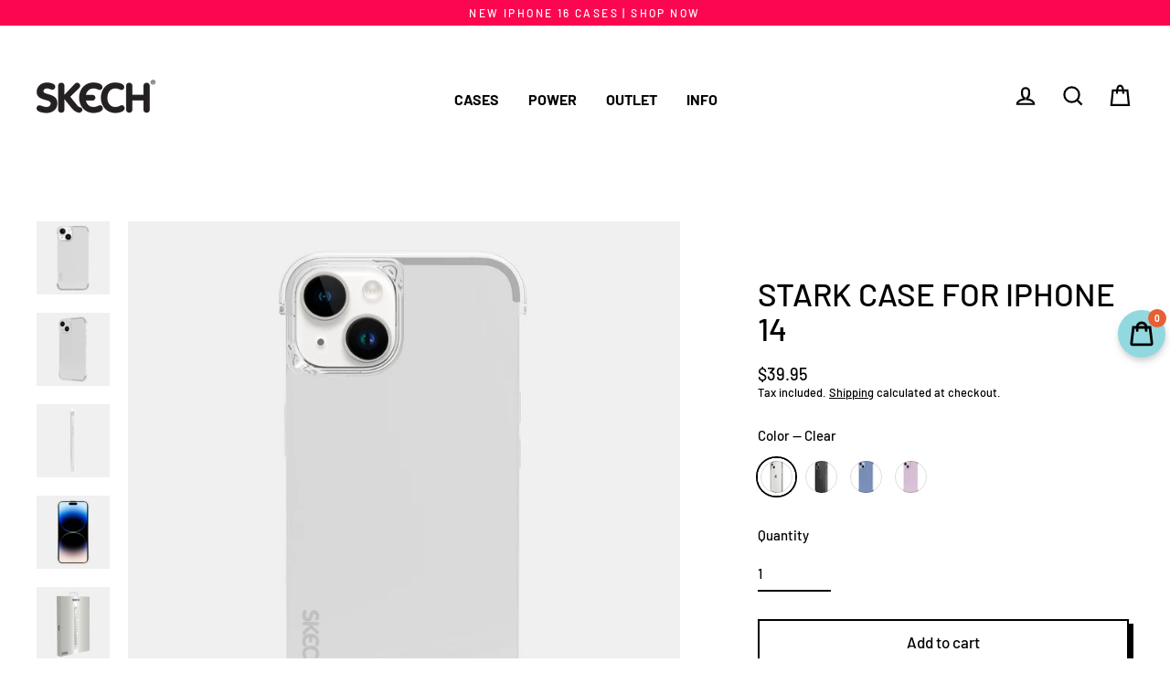

--- FILE ---
content_type: text/html; charset=utf-8
request_url: https://skech.me/products/stark-case-for-iphone-14
body_size: 40826
content:
<!doctype html>
<html class="no-js" lang="en" dir="ltr">
<head>
<!-- "snippets/booster-seo.liquid" was not rendered, the associated app was uninstalled -->
  <meta charset="utf-8">
  <meta http-equiv="X-UA-Compatible" content="IE=edge">
  <meta name="viewport" content="width=device-width,initial-scale=1">
  <meta name="theme-color" content="#fc074f">
  <link rel="canonical" href="https://skech.me/products/stark-case-for-iphone-14">
  <link rel="preconnect" href="https://cdn.shopify.com">
  <link rel="preconnect" href="https://fonts.shopifycdn.com">
  <link rel="dns-prefetch" href="https://productreviews.shopifycdn.com">
  <link rel="dns-prefetch" href="https://ajax.googleapis.com">
  <link rel="dns-prefetch" href="https://maps.googleapis.com">
  <link rel="dns-prefetch" href="https://maps.gstatic.com"><link rel="shortcut icon" href="//skech.me/cdn/shop/files/favicon_32x32.jpg?v=1667116205" type="image/png" />
<meta property="og:site_name" content="Skech Mobile Products">
  <meta property="og:url" content="https://skech.me/products/stark-case-for-iphone-14">
  <meta property="og:title" content="Stark Case for iPhone 14">
  <meta property="og:type" content="product">
  <meta property="og:description" content="Set your phone free like never before and combine uncompromising protection with the timeless look and feel of a naked iPhone. Full drop protection from up to 12 feet, a design that slides right into your pocket, and direct button access. Just three of the reasons your iPhone will be free for the first time in years.  "><meta property="og:image" content="http://skech.me/cdn/shop/products/iPhone14_Stark_Blue_Back_1200x1200.jpg?v=1673531584"><meta property="og:image" content="http://skech.me/cdn/shop/products/iPhone14_Stark_Blue.45D_1200x1200.jpg?v=1673531584"><meta property="og:image" content="http://skech.me/cdn/shop/products/iPhone14_Stark_Blue_Side_1200x1200.jpg?v=1673531584">
  <meta property="og:image:secure_url" content="https://skech.me/cdn/shop/products/iPhone14_Stark_Blue_Back_1200x1200.jpg?v=1673531584"><meta property="og:image:secure_url" content="https://skech.me/cdn/shop/products/iPhone14_Stark_Blue.45D_1200x1200.jpg?v=1673531584"><meta property="og:image:secure_url" content="https://skech.me/cdn/shop/products/iPhone14_Stark_Blue_Side_1200x1200.jpg?v=1673531584">
  <meta name="twitter:site" content="@">
  <meta name="twitter:card" content="summary_large_image">
  <meta name="twitter:title" content="Stark Case for iPhone 14">
  <meta name="twitter:description" content="Set your phone free like never before and combine uncompromising protection with the timeless look and feel of a naked iPhone. Full drop protection from up to 12 feet, a design that slides right into your pocket, and direct button access. Just three of the reasons your iPhone will be free for the first time in years.  ">
<script>window.performance && window.performance.mark && window.performance.mark('shopify.content_for_header.start');</script><meta name="facebook-domain-verification" content="4y2144gayna7w85g3y2oufee17wn9b">
<meta name="facebook-domain-verification" content="dpcsr21xc7wbbc0897612dgaqcdeu0">
<meta name="google-site-verification" content="2oNGnz2ETG9euaoBCuu1cG0sLlQkj1nRGkSIXC0fOvk">
<meta id="shopify-digital-wallet" name="shopify-digital-wallet" content="/18004836416/digital_wallets/dialog">
<meta name="shopify-checkout-api-token" content="6ae316faf722cecf6df984a470a9c2a9">
<meta id="in-context-paypal-metadata" data-shop-id="18004836416" data-venmo-supported="false" data-environment="production" data-locale="en_US" data-paypal-v4="true" data-currency="USD">
<link rel="alternate" hreflang="x-default" href="https://skech.me/products/stark-case-for-iphone-14">
<link rel="alternate" hreflang="en" href="https://skech.me/products/stark-case-for-iphone-14">
<link rel="alternate" hreflang="en-IL" href="https://skech.me/en-il/products/stark-case-for-iphone-14">
<link rel="alternate" type="application/json+oembed" href="https://skech.me/products/stark-case-for-iphone-14.oembed">
<script async="async" src="/checkouts/internal/preloads.js?locale=en-US"></script>
<script id="shopify-features" type="application/json">{"accessToken":"6ae316faf722cecf6df984a470a9c2a9","betas":["rich-media-storefront-analytics"],"domain":"skech.me","predictiveSearch":true,"shopId":18004836416,"locale":"en"}</script>
<script>var Shopify = Shopify || {};
Shopify.shop = "skech-mobile-products.myshopify.com";
Shopify.locale = "en";
Shopify.currency = {"active":"USD","rate":"1.0"};
Shopify.country = "US";
Shopify.theme = {"name":"iPhone 16 Launch","id":171717165370,"schema_name":"Streamline","schema_version":"4.1.2","theme_store_id":872,"role":"main"};
Shopify.theme.handle = "null";
Shopify.theme.style = {"id":null,"handle":null};
Shopify.cdnHost = "skech.me/cdn";
Shopify.routes = Shopify.routes || {};
Shopify.routes.root = "/";</script>
<script type="module">!function(o){(o.Shopify=o.Shopify||{}).modules=!0}(window);</script>
<script>!function(o){function n(){var o=[];function n(){o.push(Array.prototype.slice.apply(arguments))}return n.q=o,n}var t=o.Shopify=o.Shopify||{};t.loadFeatures=n(),t.autoloadFeatures=n()}(window);</script>
<script id="shop-js-analytics" type="application/json">{"pageType":"product"}</script>
<script defer="defer" async type="module" src="//skech.me/cdn/shopifycloud/shop-js/modules/v2/client.init-shop-cart-sync_BT-GjEfc.en.esm.js"></script>
<script defer="defer" async type="module" src="//skech.me/cdn/shopifycloud/shop-js/modules/v2/chunk.common_D58fp_Oc.esm.js"></script>
<script defer="defer" async type="module" src="//skech.me/cdn/shopifycloud/shop-js/modules/v2/chunk.modal_xMitdFEc.esm.js"></script>
<script type="module">
  await import("//skech.me/cdn/shopifycloud/shop-js/modules/v2/client.init-shop-cart-sync_BT-GjEfc.en.esm.js");
await import("//skech.me/cdn/shopifycloud/shop-js/modules/v2/chunk.common_D58fp_Oc.esm.js");
await import("//skech.me/cdn/shopifycloud/shop-js/modules/v2/chunk.modal_xMitdFEc.esm.js");

  window.Shopify.SignInWithShop?.initShopCartSync?.({"fedCMEnabled":true,"windoidEnabled":true});

</script>
<script>(function() {
  var isLoaded = false;
  function asyncLoad() {
    if (isLoaded) return;
    isLoaded = true;
    var urls = ["https:\/\/chimpstatic.com\/mcjs-connected\/js\/users\/f3c874068422c9fec491e1ed9\/13416067f66e7e8e02615f502.js?shop=skech-mobile-products.myshopify.com","https:\/\/formbuilder.hulkapps.com\/skeletopapp.js?shop=skech-mobile-products.myshopify.com","https:\/\/cdn.recapture.io\/sdk\/v1\/shopify-recapture.min.js?api_key=9cdydmwv\u0026shop=skech-mobile-products.myshopify.com","https:\/\/public.zoorix.com\/sdk.min.js?shop=skech-mobile-products.myshopify.com","https:\/\/jsappcdn.hikeorders.com\/main\/assets\/js\/hko-accessibility.min.js?widgetId=tizjJKyKMlnF\u0026shop=skech-mobile-products.myshopify.com","https:\/\/cdn.hextom.com\/js\/freeshippingbar.js?shop=skech-mobile-products.myshopify.com"];
    for (var i = 0; i < urls.length; i++) {
      var s = document.createElement('script');
      s.type = 'text/javascript';
      s.async = true;
      s.src = urls[i];
      var x = document.getElementsByTagName('script')[0];
      x.parentNode.insertBefore(s, x);
    }
  };
  if(window.attachEvent) {
    window.attachEvent('onload', asyncLoad);
  } else {
    window.addEventListener('load', asyncLoad, false);
  }
})();</script>
<script id="__st">var __st={"a":18004836416,"offset":7200,"reqid":"6e5621c4-62b9-41cc-9ff5-1dad32a9e8ca-1769271610","pageurl":"skech.me\/products\/stark-case-for-iphone-14","u":"ac720cf04b2a","p":"product","rtyp":"product","rid":8022732636474};</script>
<script>window.ShopifyPaypalV4VisibilityTracking = true;</script>
<script id="captcha-bootstrap">!function(){'use strict';const t='contact',e='account',n='new_comment',o=[[t,t],['blogs',n],['comments',n],[t,'customer']],c=[[e,'customer_login'],[e,'guest_login'],[e,'recover_customer_password'],[e,'create_customer']],r=t=>t.map((([t,e])=>`form[action*='/${t}']:not([data-nocaptcha='true']) input[name='form_type'][value='${e}']`)).join(','),a=t=>()=>t?[...document.querySelectorAll(t)].map((t=>t.form)):[];function s(){const t=[...o],e=r(t);return a(e)}const i='password',u='form_key',d=['recaptcha-v3-token','g-recaptcha-response','h-captcha-response',i],f=()=>{try{return window.sessionStorage}catch{return}},m='__shopify_v',_=t=>t.elements[u];function p(t,e,n=!1){try{const o=window.sessionStorage,c=JSON.parse(o.getItem(e)),{data:r}=function(t){const{data:e,action:n}=t;return t[m]||n?{data:e,action:n}:{data:t,action:n}}(c);for(const[e,n]of Object.entries(r))t.elements[e]&&(t.elements[e].value=n);n&&o.removeItem(e)}catch(o){console.error('form repopulation failed',{error:o})}}const l='form_type',E='cptcha';function T(t){t.dataset[E]=!0}const w=window,h=w.document,L='Shopify',v='ce_forms',y='captcha';let A=!1;((t,e)=>{const n=(g='f06e6c50-85a8-45c8-87d0-21a2b65856fe',I='https://cdn.shopify.com/shopifycloud/storefront-forms-hcaptcha/ce_storefront_forms_captcha_hcaptcha.v1.5.2.iife.js',D={infoText:'Protected by hCaptcha',privacyText:'Privacy',termsText:'Terms'},(t,e,n)=>{const o=w[L][v],c=o.bindForm;if(c)return c(t,g,e,D).then(n);var r;o.q.push([[t,g,e,D],n]),r=I,A||(h.body.append(Object.assign(h.createElement('script'),{id:'captcha-provider',async:!0,src:r})),A=!0)});var g,I,D;w[L]=w[L]||{},w[L][v]=w[L][v]||{},w[L][v].q=[],w[L][y]=w[L][y]||{},w[L][y].protect=function(t,e){n(t,void 0,e),T(t)},Object.freeze(w[L][y]),function(t,e,n,w,h,L){const[v,y,A,g]=function(t,e,n){const i=e?o:[],u=t?c:[],d=[...i,...u],f=r(d),m=r(i),_=r(d.filter((([t,e])=>n.includes(e))));return[a(f),a(m),a(_),s()]}(w,h,L),I=t=>{const e=t.target;return e instanceof HTMLFormElement?e:e&&e.form},D=t=>v().includes(t);t.addEventListener('submit',(t=>{const e=I(t);if(!e)return;const n=D(e)&&!e.dataset.hcaptchaBound&&!e.dataset.recaptchaBound,o=_(e),c=g().includes(e)&&(!o||!o.value);(n||c)&&t.preventDefault(),c&&!n&&(function(t){try{if(!f())return;!function(t){const e=f();if(!e)return;const n=_(t);if(!n)return;const o=n.value;o&&e.removeItem(o)}(t);const e=Array.from(Array(32),(()=>Math.random().toString(36)[2])).join('');!function(t,e){_(t)||t.append(Object.assign(document.createElement('input'),{type:'hidden',name:u})),t.elements[u].value=e}(t,e),function(t,e){const n=f();if(!n)return;const o=[...t.querySelectorAll(`input[type='${i}']`)].map((({name:t})=>t)),c=[...d,...o],r={};for(const[a,s]of new FormData(t).entries())c.includes(a)||(r[a]=s);n.setItem(e,JSON.stringify({[m]:1,action:t.action,data:r}))}(t,e)}catch(e){console.error('failed to persist form',e)}}(e),e.submit())}));const S=(t,e)=>{t&&!t.dataset[E]&&(n(t,e.some((e=>e===t))),T(t))};for(const o of['focusin','change'])t.addEventListener(o,(t=>{const e=I(t);D(e)&&S(e,y())}));const B=e.get('form_key'),M=e.get(l),P=B&&M;t.addEventListener('DOMContentLoaded',(()=>{const t=y();if(P)for(const e of t)e.elements[l].value===M&&p(e,B);[...new Set([...A(),...v().filter((t=>'true'===t.dataset.shopifyCaptcha))])].forEach((e=>S(e,t)))}))}(h,new URLSearchParams(w.location.search),n,t,e,['guest_login'])})(!0,!0)}();</script>
<script integrity="sha256-4kQ18oKyAcykRKYeNunJcIwy7WH5gtpwJnB7kiuLZ1E=" data-source-attribution="shopify.loadfeatures" defer="defer" src="//skech.me/cdn/shopifycloud/storefront/assets/storefront/load_feature-a0a9edcb.js" crossorigin="anonymous"></script>
<script data-source-attribution="shopify.dynamic_checkout.dynamic.init">var Shopify=Shopify||{};Shopify.PaymentButton=Shopify.PaymentButton||{isStorefrontPortableWallets:!0,init:function(){window.Shopify.PaymentButton.init=function(){};var t=document.createElement("script");t.src="https://skech.me/cdn/shopifycloud/portable-wallets/latest/portable-wallets.en.js",t.type="module",document.head.appendChild(t)}};
</script>
<script data-source-attribution="shopify.dynamic_checkout.buyer_consent">
  function portableWalletsHideBuyerConsent(e){var t=document.getElementById("shopify-buyer-consent"),n=document.getElementById("shopify-subscription-policy-button");t&&n&&(t.classList.add("hidden"),t.setAttribute("aria-hidden","true"),n.removeEventListener("click",e))}function portableWalletsShowBuyerConsent(e){var t=document.getElementById("shopify-buyer-consent"),n=document.getElementById("shopify-subscription-policy-button");t&&n&&(t.classList.remove("hidden"),t.removeAttribute("aria-hidden"),n.addEventListener("click",e))}window.Shopify?.PaymentButton&&(window.Shopify.PaymentButton.hideBuyerConsent=portableWalletsHideBuyerConsent,window.Shopify.PaymentButton.showBuyerConsent=portableWalletsShowBuyerConsent);
</script>
<script>
  function portableWalletsCleanup(e){e&&e.src&&console.error("Failed to load portable wallets script "+e.src);var t=document.querySelectorAll("shopify-accelerated-checkout .shopify-payment-button__skeleton, shopify-accelerated-checkout-cart .wallet-cart-button__skeleton"),e=document.getElementById("shopify-buyer-consent");for(let e=0;e<t.length;e++)t[e].remove();e&&e.remove()}function portableWalletsNotLoadedAsModule(e){e instanceof ErrorEvent&&"string"==typeof e.message&&e.message.includes("import.meta")&&"string"==typeof e.filename&&e.filename.includes("portable-wallets")&&(window.removeEventListener("error",portableWalletsNotLoadedAsModule),window.Shopify.PaymentButton.failedToLoad=e,"loading"===document.readyState?document.addEventListener("DOMContentLoaded",window.Shopify.PaymentButton.init):window.Shopify.PaymentButton.init())}window.addEventListener("error",portableWalletsNotLoadedAsModule);
</script>

<script type="module" src="https://skech.me/cdn/shopifycloud/portable-wallets/latest/portable-wallets.en.js" onError="portableWalletsCleanup(this)" crossorigin="anonymous"></script>
<script nomodule>
  document.addEventListener("DOMContentLoaded", portableWalletsCleanup);
</script>

<script id='scb4127' type='text/javascript' async='' src='https://skech.me/cdn/shopifycloud/privacy-banner/storefront-banner.js'></script><link id="shopify-accelerated-checkout-styles" rel="stylesheet" media="screen" href="https://skech.me/cdn/shopifycloud/portable-wallets/latest/accelerated-checkout-backwards-compat.css" crossorigin="anonymous">
<style id="shopify-accelerated-checkout-cart">
        #shopify-buyer-consent {
  margin-top: 1em;
  display: inline-block;
  width: 100%;
}

#shopify-buyer-consent.hidden {
  display: none;
}

#shopify-subscription-policy-button {
  background: none;
  border: none;
  padding: 0;
  text-decoration: underline;
  font-size: inherit;
  cursor: pointer;
}

#shopify-subscription-policy-button::before {
  box-shadow: none;
}

      </style>

<script>window.performance && window.performance.mark && window.performance.mark('shopify.content_for_header.end');</script>

<script>window.BOLD = window.BOLD || {};
    window.BOLD.common = window.BOLD.common || {};
    window.BOLD.common.Shopify = window.BOLD.common.Shopify || {};
    window.BOLD.common.Shopify.shop = {
      domain: 'skech.me',
      permanent_domain: 'skech-mobile-products.myshopify.com',
      url: 'https://skech.me',
      secure_url: 'https://skech.me',
      money_format: "\u003cspan class='money'\u003e${{amount}}\u003c\/span\u003e",
      currency: "USD"
    };
    window.BOLD.common.Shopify.customer = {
      id: null,
      tags: null,
    };
    window.BOLD.common.Shopify.cart = {"note":null,"attributes":{},"original_total_price":0,"total_price":0,"total_discount":0,"total_weight":0.0,"item_count":0,"items":[],"requires_shipping":false,"currency":"USD","items_subtotal_price":0,"cart_level_discount_applications":[],"checkout_charge_amount":0};
    window.BOLD.common.template = 'product';window.BOLD.common.Shopify.formatMoney = function(money, format) {
        function n(t, e) {
            return "undefined" == typeof t ? e : t
        }
        function r(t, e, r, i) {
            if (e = n(e, 2),
                r = n(r, ","),
                i = n(i, "."),
            isNaN(t) || null == t)
                return 0;
            t = (t / 100).toFixed(e);
            var o = t.split(".")
                , a = o[0].replace(/(\d)(?=(\d\d\d)+(?!\d))/g, "$1" + r)
                , s = o[1] ? i + o[1] : "";
            return a + s
        }
        "string" == typeof money && (money = money.replace(".", ""));
        var i = ""
            , o = /\{\{\s*(\w+)\s*\}\}/
            , a = format || window.BOLD.common.Shopify.shop.money_format || window.Shopify.money_format || "$ {{ amount }}";
        switch (a.match(o)[1]) {
            case "amount":
                i = r(money, 2, ",", ".");
                break;
            case "amount_no_decimals":
                i = r(money, 0, ",", ".");
                break;
            case "amount_with_comma_separator":
                i = r(money, 2, ".", ",");
                break;
            case "amount_no_decimals_with_comma_separator":
                i = r(money, 0, ".", ",");
                break;
            case "amount_with_space_separator":
                i = r(money, 2, " ", ",");
                break;
            case "amount_no_decimals_with_space_separator":
                i = r(money, 0, " ", ",");
                break;
            case "amount_with_apostrophe_separator":
                i = r(money, 2, "'", ".");
                break;
        }
        return a.replace(o, i);
    };
    window.BOLD.common.Shopify.saveProduct = function (handle, product) {
      if (typeof handle === 'string' && typeof window.BOLD.common.Shopify.products[handle] === 'undefined') {
        if (typeof product === 'number') {
          window.BOLD.common.Shopify.handles[product] = handle;
          product = { id: product };
        }
        window.BOLD.common.Shopify.products[handle] = product;
      }
    };
    window.BOLD.common.Shopify.saveVariant = function (variant_id, variant) {
      if (typeof variant_id === 'number' && typeof window.BOLD.common.Shopify.variants[variant_id] === 'undefined') {
        window.BOLD.common.Shopify.variants[variant_id] = variant;
      }
    };window.BOLD.common.Shopify.products = window.BOLD.common.Shopify.products || {};
    window.BOLD.common.Shopify.variants = window.BOLD.common.Shopify.variants || {};
    window.BOLD.common.Shopify.handles = window.BOLD.common.Shopify.handles || {};window.BOLD.common.Shopify.saveProduct("stark-case-for-iphone-14", 8022732636474);window.BOLD.common.Shopify.saveVariant(44049288495418, { product_id: 8022732636474, product_handle: "stark-case-for-iphone-14", price: 3995, group_id: '', csp_metafield: {}});window.BOLD.common.Shopify.saveVariant(44049288528186, { product_id: 8022732636474, product_handle: "stark-case-for-iphone-14", price: 3995, group_id: '', csp_metafield: {}});window.BOLD.common.Shopify.saveVariant(44049336566074, { product_id: 8022732636474, product_handle: "stark-case-for-iphone-14", price: 3995, group_id: '', csp_metafield: {}});window.BOLD.common.Shopify.saveVariant(44049336598842, { product_id: 8022732636474, product_handle: "stark-case-for-iphone-14", price: 3995, group_id: '', csp_metafield: {}});window.BOLD.apps_installed = {"Currency":1,"Product Discount":1,"Product Upsell":3} || {};window.BOLD.common.Shopify.metafields = window.BOLD.common.Shopify.metafields || {};window.BOLD.common.Shopify.metafields["bold_rp"] = {};window.BOLD.common.Shopify.metafields["bold_csp_defaults"] = {};window.BOLD.common.cacheParams = window.BOLD.common.cacheParams || {};
</script>

<link href="//skech.me/cdn/shop/t/41/assets/bold-upsell.css?v=165723607930355732621725952531" rel="stylesheet" type="text/css" media="all" />
<link href="//skech.me/cdn/shop/t/41/assets/bold-upsell-custom.css?v=150135899998303055901725952531" rel="stylesheet" type="text/css" media="all" />
<script>
</script><script>
    var theme = {
      stylesheet: "//skech.me/cdn/shop/t/41/assets/theme.css?v=26277259169710716151725953700",
      template: "product.stark-iphone-14",
      routes: {
        home: "/",
        cart: "/cart.js",
        cartPage: "/cart",
        cartAdd: "/cart/add.js",
        cartChange: "/cart/change.js"
      },
      strings: {
        addToCart: "Add to cart",
        soldOut: "Sold Out",
        unavailable: "Unavailable",
        regularPrice: "Regular price",
        salePrice: "Sale price",
        inStockLabel: "In stock, ready to ship",
        stockLabel: "Low stock - [count] items left",
        willNotShipUntil: "Ready to ship [date]",
        willBeInStockAfter: "Back in stock [date]",
        waitingForStock: "Inventory on the way",
        cartItems: "[count] items",
        cartConfirmDelete: "Are you sure you want to remove this item?",
        cartTermsConfirmation: "You must agree with the terms and conditions of sales to check out"
      },
      settings: {
        dynamicVariantsEnable: true,
        cartType: "drawer",
        isCustomerTemplate: false,
        moneyFormat: "\u003cspan class='money'\u003e${{amount}}\u003c\/span\u003e",
        quickView: false,
        hoverProductGrid: true,
        themeName: 'Streamline',
        themeVersion: "4.1.2"
      }
    };

    document.documentElement.className = document.documentElement.className.replace('no-js', 'js');
  </script><style data-shopify>:root {
    --typeHeaderPrimary: Barlow;
    --typeHeaderFallback: sans-serif;
    --typeHeaderSize: 35px;
    --typeHeaderStyle: normal;
    --typeHeaderWeight: 500;
    --typeHeaderLineHeight: 1.1;
    --typeHeaderSpacing: 0.0em;

    --typeBasePrimary:Barlow;
    --typeBaseFallback:sans-serif;
    --typeBaseSize: 15px;
    --typeBaseWeight: 500;
    --typeBaseStyle: normal;
    --typeBaseSpacing: 0.0em;
    --typeBaseLineHeight: 1.3;

    
      --buttonRadius: 0px;
    

    --iconWeight: 5px;
    --iconLinecaps: miter;
  }

  
    .site-nav__thumb-cart {
      border-left: 1px solid rgba(255,255,255,0.3);
    }
  

  .hero {
    background-image: linear-gradient(100deg, #fc074f 40%, #fd497d 63%, #fc074f 79%);
  }

  .placeholder-content,
  .image-wrap,
  .skrim__link,
  .pswp__img--placeholder {
    background-image: linear-gradient(100deg, #f2f2f2 40%, #eaeaea 63%, #f2f2f2 79%);
  }</style><style>
  @font-face {
  font-family: Barlow;
  font-weight: 500;
  font-style: normal;
  font-display: swap;
  src: url("//skech.me/cdn/fonts/barlow/barlow_n5.a193a1990790eba0cc5cca569d23799830e90f07.woff2") format("woff2"),
       url("//skech.me/cdn/fonts/barlow/barlow_n5.ae31c82169b1dc0715609b8cc6a610b917808358.woff") format("woff");
}

  @font-face {
  font-family: Barlow;
  font-weight: 500;
  font-style: normal;
  font-display: swap;
  src: url("//skech.me/cdn/fonts/barlow/barlow_n5.a193a1990790eba0cc5cca569d23799830e90f07.woff2") format("woff2"),
       url("//skech.me/cdn/fonts/barlow/barlow_n5.ae31c82169b1dc0715609b8cc6a610b917808358.woff") format("woff");
}


  @font-face {
  font-family: Barlow;
  font-weight: 700;
  font-style: normal;
  font-display: swap;
  src: url("//skech.me/cdn/fonts/barlow/barlow_n7.691d1d11f150e857dcbc1c10ef03d825bc378d81.woff2") format("woff2"),
       url("//skech.me/cdn/fonts/barlow/barlow_n7.4fdbb1cb7da0e2c2f88492243ffa2b4f91924840.woff") format("woff");
}

  @font-face {
  font-family: Barlow;
  font-weight: 500;
  font-style: italic;
  font-display: swap;
  src: url("//skech.me/cdn/fonts/barlow/barlow_i5.714d58286997b65cd479af615cfa9bb0a117a573.woff2") format("woff2"),
       url("//skech.me/cdn/fonts/barlow/barlow_i5.0120f77e6447d3b5df4bbec8ad8c2d029d87fb21.woff") format("woff");
}

  @font-face {
  font-family: Barlow;
  font-weight: 700;
  font-style: italic;
  font-display: swap;
  src: url("//skech.me/cdn/fonts/barlow/barlow_i7.50e19d6cc2ba5146fa437a5a7443c76d5d730103.woff2") format("woff2"),
       url("//skech.me/cdn/fonts/barlow/barlow_i7.47e9f98f1b094d912e6fd631cc3fe93d9f40964f.woff") format("woff");
}


  body,
  input,
  textarea,
  button,
  select {
    -webkit-font-smoothing: antialiased;
    -webkit-text-size-adjust: 100%;
    text-rendering: optimizeSpeed;
    font-family: var(--typeBasePrimary), var(--typeBaseFallback);
    font-size: calc(var(--typeBaseSize) * 0.85);
    font-weight: var(--typeBaseWeight);
    font-style: var(--typeBaseStyle);
    letter-spacing: var(--typeBaseSpacing);
    line-height: var(--typeBaseLineHeight);
  }

  @media only screen and (min-width: 769px) {
    body,
    input,
    textarea,
    button,
    select {
      font-size: var(--typeBaseSize);
    }
  }

  .page-container,
  .overscroll-loader {
    display: none;
  }

  h1, .h1,
  h3, .h3,
  h4, .h4,
  h5, .h5,
  h6, .h6,
  .section-header__title,
  .spr-header-title.spr-header-title {
    font-family: var(--typeHeaderPrimary), var(--typeHeaderFallback);
    font-weight: var(--typeHeaderWeight);
    font-style: normal;
    letter-spacing: var(--typeHeaderSpacing);
    line-height: var(--typeHeaderLineHeight);
    word-break: break-word;

    
  }

  h2, .h2 {
    font-family: var(--typeBasePrimary), var(--typeBaseFallback);
    font-weight: var(--typeBaseWeight);
    letter-spacing: var(--typeBaseSpacing);
    line-height: var(--typeBaseLineHeight);
  }

  
  @keyframes pulse-fade {
    0% {
      opacity: 0;
    }
    50% {
      opacity: 1;
    }
    100% {
      opacity: 0;
    }
  }

  .splash-screen {
    box-sizing: border-box;
    display: flex;
    position: fixed;
    left: 0;
    top: 0;
    right: 0;
    bottom: 0;
    align-items: center;
    justify-content: center;
    z-index: 10001;
    background-color: #ffffff;
  }

  .splash-screen__loader {
    max-width: 180px;
  }

  @media only screen and (min-width: 769px) {
    .splash-screen__loader {
      max-width: 190px;
    }
  }

  .splash-screen img {
    display: block;
    max-width: 100%;
    border: 0 none;
    animation: pulse-fade 0.4s infinite linear;
  }

  .loader-text {
    letter-spacing: 0.2em;
    font-size: 1.5em;
    text-transform: uppercase;
    animation: pulse-fade 0.4s infinite linear;
  }

  .loader-logo {
    display: none;
    position: fixed;
    left: 0;
    top: 0;
    right: 0;
    bottom: 0;
    align-items: center;
    justify-content: center;
    background-color: #ffffff;
    z-index: 6000;
  }

  .loader-logo__img {
    display: block;
  }

  .transition-body {
    opacity: 0;
  }

  .btn--loading span:after {
    content: "Loading";
  }
</style>

<link title="theme" rel="preload" href="//skech.me/cdn/shop/t/41/assets/theme.css?v=26277259169710716151725953700" as="style">
<noscript><link rel="stylesheet" href="//skech.me/cdn/shop/t/41/assets/theme.css?v=26277259169710716151725953700"></noscript>

<script>
/*! loadCSS. [c]2017 Filament Group, Inc. MIT License */
!function(a){"use strict";var b=function(b,c,d){function e(a){return h.body?a():void setTimeout(function(){e(a)})}function f(){i.addEventListener&&i.removeEventListener("load",f);if(!Shopify.designMode)i.media=d||"all"}var g,h=a.document,i=h.createElement("link");if(c)g=c;else{var j=(h.body||h.getElementsByTagName("head")[0]).childNodes;g=j[j.length-1]}var k=h.styleSheets;i.rel="stylesheet",i.href=b,i.media=Shopify.designMode?d||"all":"only x",e(function(){g.parentNode.insertBefore(i,c?g:g.nextSibling)});var l=function(a){for(var b=i.href,c=k.length;c--;)if(k[c].href===b)return a();setTimeout(function(){l(a)})};return i.addEventListener&&i.addEventListener("load",f),i.onloadcssdefined=l,l(f),i};"undefined"!=typeof exports?exports.loadCSS=b:a.loadCSS=b}("undefined"!=typeof global?global:this);
/*! onloadCSS. (onload callback for loadCSS) [c]2017 Filament Group, Inc. MIT License */
function onloadCSS(a,b){function c(){!d&&b&&(d=!0,b.call(a))}var d;a.addEventListener&&a.addEventListener("load",c),a.attachEvent&&a.attachEvent("onload",c),"isApplicationInstalled"in navigator&&"onloadcssdefined"in a&&a.onloadcssdefined(c)}

// Insert our stylesheet before our preload <link> tag
var preload = document.querySelector('link[href="//skech.me/cdn/shop/t/41/assets/theme.css?v=26277259169710716151725953700"]');
var stylesheet = loadCSS('//skech.me/cdn/shop/t/41/assets/theme.css?v=26277259169710716151725953700', preload);
// Create a property to easily detect if the stylesheet is done loading
onloadCSS(stylesheet, function() { stylesheet.loaded = true; });
</script>
<script src="//skech.me/cdn/shop/t/41/assets/vendor-v5.js" defer="defer"></script><script src="//skech.me/cdn/shop/t/41/assets/theme.min.js?v=29943515703126416531725952531" defer="defer"></script><!-- Global site tag (gtag.js) - Google Ads: 10844881063 -->
<script async src="https://www.googletagmanager.com/gtag/js?id=AW-10844881063"></script>
<script>
  window.dataLayer = window.dataLayer || [];
  function gtag(){dataLayer.push(arguments);}
  gtag('js', new Date());

  gtag('config', 'AW-10844881063');
</script>

<!-- Hotjar Tracking Code for https://skech.me/ -->
<script>
    (function(h,o,t,j,a,r){
        h.hj=h.hj||function(){(h.hj.q=h.hj.q||[]).push(arguments)};
        h._hjSettings={hjid:3040104,hjsv:6};
        a=o.getElementsByTagName('head')[0];
        r=o.createElement('script');r.async=1;
        r.src=t+h._hjSettings.hjid+j+h._hjSettings.hjsv;
        a.appendChild(r);
    })(window,document,'https://static.hotjar.com/c/hotjar-','.js?sv=');
</script>
<meta name="google-site-verification" content="tcuIIqrsViwYSjllvhhnzFgROFMg4fjh5zE718S_6Fc" />

 

<script>
    
    
    
    
    var gsf_conversion_data = {page_type : 'product', event : 'view_item', data : {product_data : [{variant_id : 44049288495418, product_id : 8022732636474, name : "Stark Case for iPhone 14", price : "39.95", currency : "USD", sku : "SKIP-R22-STRK-CLR", brand : "Skech Mobile Products", variant : "Clear", category : "iPhone 14", quantity : "57" }], total_price : "39.95", shop_currency : "USD"}};
    
</script>



<!-- BEGIN app block: shopify://apps/pagefly-page-builder/blocks/app-embed/83e179f7-59a0-4589-8c66-c0dddf959200 -->

<!-- BEGIN app snippet: pagefly-cro-ab-testing-main -->







<script>
  ;(function () {
    const url = new URL(window.location)
    const viewParam = url.searchParams.get('view')
    if (viewParam && viewParam.includes('variant-pf-')) {
      url.searchParams.set('pf_v', viewParam)
      url.searchParams.delete('view')
      window.history.replaceState({}, '', url)
    }
  })()
</script>



<script type='module'>
  
  window.PAGEFLY_CRO = window.PAGEFLY_CRO || {}

  window.PAGEFLY_CRO['data_debug'] = {
    original_template_suffix: "stark-iphone-14",
    allow_ab_test: false,
    ab_test_start_time: 0,
    ab_test_end_time: 0,
    today_date_time: 1769271610000,
  }
  window.PAGEFLY_CRO['GA4'] = { enabled: false}
</script>

<!-- END app snippet -->








  <script src='https://cdn.shopify.com/extensions/019bb4f9-aed6-78a3-be91-e9d44663e6bf/pagefly-page-builder-215/assets/pagefly-helper.js' defer='defer'></script>

  <script src='https://cdn.shopify.com/extensions/019bb4f9-aed6-78a3-be91-e9d44663e6bf/pagefly-page-builder-215/assets/pagefly-general-helper.js' defer='defer'></script>

  <script src='https://cdn.shopify.com/extensions/019bb4f9-aed6-78a3-be91-e9d44663e6bf/pagefly-page-builder-215/assets/pagefly-snap-slider.js' defer='defer'></script>

  <script src='https://cdn.shopify.com/extensions/019bb4f9-aed6-78a3-be91-e9d44663e6bf/pagefly-page-builder-215/assets/pagefly-slideshow-v3.js' defer='defer'></script>

  <script src='https://cdn.shopify.com/extensions/019bb4f9-aed6-78a3-be91-e9d44663e6bf/pagefly-page-builder-215/assets/pagefly-slideshow-v4.js' defer='defer'></script>

  <script src='https://cdn.shopify.com/extensions/019bb4f9-aed6-78a3-be91-e9d44663e6bf/pagefly-page-builder-215/assets/pagefly-glider.js' defer='defer'></script>

  <script src='https://cdn.shopify.com/extensions/019bb4f9-aed6-78a3-be91-e9d44663e6bf/pagefly-page-builder-215/assets/pagefly-slideshow-v1-v2.js' defer='defer'></script>

  <script src='https://cdn.shopify.com/extensions/019bb4f9-aed6-78a3-be91-e9d44663e6bf/pagefly-page-builder-215/assets/pagefly-product-media.js' defer='defer'></script>

  <script src='https://cdn.shopify.com/extensions/019bb4f9-aed6-78a3-be91-e9d44663e6bf/pagefly-page-builder-215/assets/pagefly-product.js' defer='defer'></script>


<script id='pagefly-helper-data' type='application/json'>
  {
    "page_optimization": {
      "assets_prefetching": false
    },
    "elements_asset_mapper": {
      "Accordion": "https://cdn.shopify.com/extensions/019bb4f9-aed6-78a3-be91-e9d44663e6bf/pagefly-page-builder-215/assets/pagefly-accordion.js",
      "Accordion3": "https://cdn.shopify.com/extensions/019bb4f9-aed6-78a3-be91-e9d44663e6bf/pagefly-page-builder-215/assets/pagefly-accordion3.js",
      "CountDown": "https://cdn.shopify.com/extensions/019bb4f9-aed6-78a3-be91-e9d44663e6bf/pagefly-page-builder-215/assets/pagefly-countdown.js",
      "GMap1": "https://cdn.shopify.com/extensions/019bb4f9-aed6-78a3-be91-e9d44663e6bf/pagefly-page-builder-215/assets/pagefly-gmap.js",
      "GMap2": "https://cdn.shopify.com/extensions/019bb4f9-aed6-78a3-be91-e9d44663e6bf/pagefly-page-builder-215/assets/pagefly-gmap.js",
      "GMapBasicV2": "https://cdn.shopify.com/extensions/019bb4f9-aed6-78a3-be91-e9d44663e6bf/pagefly-page-builder-215/assets/pagefly-gmap.js",
      "GMapAdvancedV2": "https://cdn.shopify.com/extensions/019bb4f9-aed6-78a3-be91-e9d44663e6bf/pagefly-page-builder-215/assets/pagefly-gmap.js",
      "HTML.Video": "https://cdn.shopify.com/extensions/019bb4f9-aed6-78a3-be91-e9d44663e6bf/pagefly-page-builder-215/assets/pagefly-htmlvideo.js",
      "HTML.Video2": "https://cdn.shopify.com/extensions/019bb4f9-aed6-78a3-be91-e9d44663e6bf/pagefly-page-builder-215/assets/pagefly-htmlvideo2.js",
      "HTML.Video3": "https://cdn.shopify.com/extensions/019bb4f9-aed6-78a3-be91-e9d44663e6bf/pagefly-page-builder-215/assets/pagefly-htmlvideo2.js",
      "BackgroundVideo": "https://cdn.shopify.com/extensions/019bb4f9-aed6-78a3-be91-e9d44663e6bf/pagefly-page-builder-215/assets/pagefly-htmlvideo2.js",
      "Instagram": "https://cdn.shopify.com/extensions/019bb4f9-aed6-78a3-be91-e9d44663e6bf/pagefly-page-builder-215/assets/pagefly-instagram.js",
      "Instagram2": "https://cdn.shopify.com/extensions/019bb4f9-aed6-78a3-be91-e9d44663e6bf/pagefly-page-builder-215/assets/pagefly-instagram.js",
      "Insta3": "https://cdn.shopify.com/extensions/019bb4f9-aed6-78a3-be91-e9d44663e6bf/pagefly-page-builder-215/assets/pagefly-instagram3.js",
      "Tabs": "https://cdn.shopify.com/extensions/019bb4f9-aed6-78a3-be91-e9d44663e6bf/pagefly-page-builder-215/assets/pagefly-tab.js",
      "Tabs3": "https://cdn.shopify.com/extensions/019bb4f9-aed6-78a3-be91-e9d44663e6bf/pagefly-page-builder-215/assets/pagefly-tab3.js",
      "ProductBox": "https://cdn.shopify.com/extensions/019bb4f9-aed6-78a3-be91-e9d44663e6bf/pagefly-page-builder-215/assets/pagefly-cart.js",
      "FBPageBox2": "https://cdn.shopify.com/extensions/019bb4f9-aed6-78a3-be91-e9d44663e6bf/pagefly-page-builder-215/assets/pagefly-facebook.js",
      "FBLikeButton2": "https://cdn.shopify.com/extensions/019bb4f9-aed6-78a3-be91-e9d44663e6bf/pagefly-page-builder-215/assets/pagefly-facebook.js",
      "TwitterFeed2": "https://cdn.shopify.com/extensions/019bb4f9-aed6-78a3-be91-e9d44663e6bf/pagefly-page-builder-215/assets/pagefly-twitter.js",
      "Paragraph4": "https://cdn.shopify.com/extensions/019bb4f9-aed6-78a3-be91-e9d44663e6bf/pagefly-page-builder-215/assets/pagefly-paragraph4.js",

      "AliReviews": "https://cdn.shopify.com/extensions/019bb4f9-aed6-78a3-be91-e9d44663e6bf/pagefly-page-builder-215/assets/pagefly-3rd-elements.js",
      "BackInStock": "https://cdn.shopify.com/extensions/019bb4f9-aed6-78a3-be91-e9d44663e6bf/pagefly-page-builder-215/assets/pagefly-3rd-elements.js",
      "GloboBackInStock": "https://cdn.shopify.com/extensions/019bb4f9-aed6-78a3-be91-e9d44663e6bf/pagefly-page-builder-215/assets/pagefly-3rd-elements.js",
      "GrowaveWishlist": "https://cdn.shopify.com/extensions/019bb4f9-aed6-78a3-be91-e9d44663e6bf/pagefly-page-builder-215/assets/pagefly-3rd-elements.js",
      "InfiniteOptionsShopPad": "https://cdn.shopify.com/extensions/019bb4f9-aed6-78a3-be91-e9d44663e6bf/pagefly-page-builder-215/assets/pagefly-3rd-elements.js",
      "InkybayProductPersonalizer": "https://cdn.shopify.com/extensions/019bb4f9-aed6-78a3-be91-e9d44663e6bf/pagefly-page-builder-215/assets/pagefly-3rd-elements.js",
      "LimeSpot": "https://cdn.shopify.com/extensions/019bb4f9-aed6-78a3-be91-e9d44663e6bf/pagefly-page-builder-215/assets/pagefly-3rd-elements.js",
      "Loox": "https://cdn.shopify.com/extensions/019bb4f9-aed6-78a3-be91-e9d44663e6bf/pagefly-page-builder-215/assets/pagefly-3rd-elements.js",
      "Opinew": "https://cdn.shopify.com/extensions/019bb4f9-aed6-78a3-be91-e9d44663e6bf/pagefly-page-builder-215/assets/pagefly-3rd-elements.js",
      "Powr": "https://cdn.shopify.com/extensions/019bb4f9-aed6-78a3-be91-e9d44663e6bf/pagefly-page-builder-215/assets/pagefly-3rd-elements.js",
      "ProductReviews": "https://cdn.shopify.com/extensions/019bb4f9-aed6-78a3-be91-e9d44663e6bf/pagefly-page-builder-215/assets/pagefly-3rd-elements.js",
      "PushOwl": "https://cdn.shopify.com/extensions/019bb4f9-aed6-78a3-be91-e9d44663e6bf/pagefly-page-builder-215/assets/pagefly-3rd-elements.js",
      "ReCharge": "https://cdn.shopify.com/extensions/019bb4f9-aed6-78a3-be91-e9d44663e6bf/pagefly-page-builder-215/assets/pagefly-3rd-elements.js",
      "Rivyo": "https://cdn.shopify.com/extensions/019bb4f9-aed6-78a3-be91-e9d44663e6bf/pagefly-page-builder-215/assets/pagefly-3rd-elements.js",
      "TrackingMore": "https://cdn.shopify.com/extensions/019bb4f9-aed6-78a3-be91-e9d44663e6bf/pagefly-page-builder-215/assets/pagefly-3rd-elements.js",
      "Vitals": "https://cdn.shopify.com/extensions/019bb4f9-aed6-78a3-be91-e9d44663e6bf/pagefly-page-builder-215/assets/pagefly-3rd-elements.js",
      "Wiser": "https://cdn.shopify.com/extensions/019bb4f9-aed6-78a3-be91-e9d44663e6bf/pagefly-page-builder-215/assets/pagefly-3rd-elements.js"
    },
    "custom_elements_mapper": {
      "pf-click-action-element": "https://cdn.shopify.com/extensions/019bb4f9-aed6-78a3-be91-e9d44663e6bf/pagefly-page-builder-215/assets/pagefly-click-action-element.js",
      "pf-dialog-element": "https://cdn.shopify.com/extensions/019bb4f9-aed6-78a3-be91-e9d44663e6bf/pagefly-page-builder-215/assets/pagefly-dialog-element.js"
    }
  }
</script>


<!-- END app block --><!-- BEGIN app block: shopify://apps/boostpop-popups-banners/blocks/app-embed/8b4a8c56-21b5-437e-95f9-cd5dc65ceb49 --><script>
    // Create app element in main document for widget to render to
    function createAppElement() {
        var appDiv = document.createElement('div');
        appDiv.id = 'boost-pop-container';
        appDiv.style = 'display: block !important';

        document.body.appendChild(appDiv);
    }

    // Load widget script and move to Shadow DOM after load
    function loadWidgetScript() {
        var script = document.createElement('script');

        script.src = 'https://cdn.shopify.com/extensions/019bc7a2-55ac-7a12-89a5-64876df14eba/boost-pop-up-21/assets/ap.min.js';
        script.async = true;

        document.head.appendChild(script);
    }

    function initializeApp() {
        createAppElement();
        loadWidgetScript();
    }

    // Execute immediately if DOM is already loaded, otherwise wait for DOMContentLoaded
    if (document.readyState === 'loading') {
        document.addEventListener('DOMContentLoaded', initializeApp);
    } else {
        initializeApp();
    }
</script>

<script src="https://cdn.shopify.com/extensions/019bc7a2-55ac-7a12-89a5-64876df14eba/boost-pop-up-21/assets/polyfill.min.js" async></script>
<script src="https://cdn.shopify.com/extensions/019bc7a2-55ac-7a12-89a5-64876df14eba/boost-pop-up-21/assets/maska.js" async></script>

<script>
    // Function to make IE9+ support forEach:
    if (window.NodeList && !NodeList.prototype.forEach) {
        NodeList.prototype.forEach = Array.prototype.forEach;
    }
</script>

<!-- END app block --><!-- BEGIN app block: shopify://apps/hulk-form-builder/blocks/app-embed/b6b8dd14-356b-4725-a4ed-77232212b3c3 --><!-- BEGIN app snippet: hulkapps-formbuilder-theme-ext --><script type="text/javascript">
  
  if (typeof window.formbuilder_customer != "object") {
        window.formbuilder_customer = {}
  }

  window.hulkFormBuilder = {
    form_data: {},
    shop_data: {"shop_fNXWqpr_Acos1oP6iN3WUw":{"shop_uuid":"fNXWqpr_Acos1oP6iN3WUw","shop_timezone":"Asia\/Jerusalem","shop_id":24555,"shop_is_after_submit_enabled":true,"shop_shopify_plan":"Shopify","shop_shopify_domain":"skech-mobile-products.myshopify.com","shop_created_at":"2019-09-20T08:05:02.667-05:00","is_skip_metafield":false,"shop_deleted":false,"shop_disabled":false}},
    settings_data: {"shop_settings":{"shop_customise_msgs":[],"default_customise_msgs":{"is_required":"is required","thank_you":"Thank you! The form was submitted successfully.","processing":"Processing...","valid_data":"Please provide valid data","valid_email":"Provide valid email format","valid_tags":"HTML Tags are not allowed","valid_phone":"Provide valid phone number","valid_captcha":"Please provide valid captcha response","valid_url":"Provide valid URL","only_number_alloud":"Provide valid number in","number_less":"must be less than","number_more":"must be more than","image_must_less":"Image must be less than 20MB","image_number":"Images allowed","image_extension":"Invalid extension! Please provide image file","error_image_upload":"Error in image upload. Please try again.","error_file_upload":"Error in file upload. Please try again.","your_response":"Your response","error_form_submit":"Error occur.Please try again after sometime.","email_submitted":"Form with this email is already submitted","invalid_email_by_zerobounce":"The email address you entered appears to be invalid. Please check it and try again.","download_file":"Download file","card_details_invalid":"Your card details are invalid","card_details":"Card details","please_enter_card_details":"Please enter card details","card_number":"Card number","exp_mm":"Exp MM","exp_yy":"Exp YY","crd_cvc":"CVV","payment_value":"Payment amount","please_enter_payment_amount":"Please enter payment amount","address1":"Address line 1","address2":"Address line 2","city":"City","province":"Province","zipcode":"Zip code","country":"Country","blocked_domain":"This form does not accept addresses from","file_must_less":"File must be less than 20MB","file_extension":"Invalid extension! Please provide file","only_file_number_alloud":"files allowed","previous":"Previous","next":"Next","must_have_a_input":"Please enter at least one field.","please_enter_required_data":"Please enter required data","atleast_one_special_char":"Include at least one special character","atleast_one_lowercase_char":"Include at least one lowercase character","atleast_one_uppercase_char":"Include at least one uppercase character","atleast_one_number":"Include at least one number","must_have_8_chars":"Must have 8 characters long","be_between_8_and_12_chars":"Be between 8 and 12 characters long","please_select":"Please Select","phone_submitted":"Form with this phone number is already submitted","user_res_parse_error":"Error while submitting the form","valid_same_values":"values must be same","product_choice_clear_selection":"Clear Selection","picture_choice_clear_selection":"Clear Selection","remove_all_for_file_image_upload":"Remove All","invalid_file_type_for_image_upload":"You can't upload files of this type.","invalid_file_type_for_signature_upload":"You can't upload files of this type.","max_files_exceeded_for_file_upload":"You can not upload any more files.","max_files_exceeded_for_image_upload":"You can not upload any more files.","file_already_exist":"File already uploaded","max_limit_exceed":"You have added the maximum number of text fields.","cancel_upload_for_file_upload":"Cancel upload","cancel_upload_for_image_upload":"Cancel upload","cancel_upload_for_signature_upload":"Cancel upload"},"shop_blocked_domains":[]}},
    features_data: {"shop_plan_features":{"shop_plan_features":["unlimited-forms","full-design-customization","export-form-submissions","multiple-recipients-for-form-submissions","multiple-admin-notifications","enable-captcha","unlimited-file-uploads","save-submitted-form-data","set-auto-response-message","conditional-logic","form-banner","save-as-draft-facility","include-user-response-in-admin-email","disable-form-submission","file-upload"]}},
    shop: null,
    shop_id: null,
    plan_features: null,
    validateDoubleQuotes: false,
    assets: {
      extraFunctions: "https://cdn.shopify.com/extensions/019bb5ee-ec40-7527-955d-c1b8751eb060/form-builder-by-hulkapps-50/assets/extra-functions.js",
      extraStyles: "https://cdn.shopify.com/extensions/019bb5ee-ec40-7527-955d-c1b8751eb060/form-builder-by-hulkapps-50/assets/extra-styles.css",
      bootstrapStyles: "https://cdn.shopify.com/extensions/019bb5ee-ec40-7527-955d-c1b8751eb060/form-builder-by-hulkapps-50/assets/theme-app-extension-bootstrap.css"
    },
    translations: {
      htmlTagNotAllowed: "HTML Tags are not allowed",
      sqlQueryNotAllowed: "SQL Queries are not allowed",
      doubleQuoteNotAllowed: "Double quotes are not allowed",
      vorwerkHttpWwwNotAllowed: "The words \u0026#39;http\u0026#39; and \u0026#39;www\u0026#39; are not allowed. Please remove them and try again.",
      maxTextFieldsReached: "You have added the maximum number of text fields.",
      avoidNegativeWords: "Avoid negative words: Don\u0026#39;t use negative words in your contact message.",
      customDesignOnly: "This form is for custom designs requests. For general inquiries please contact our team at info@stagheaddesigns.com",
      zerobounceApiErrorMsg: "We couldn\u0026#39;t verify your email due to a technical issue. Please try again later.",
    }

  }

  

  window.FbThemeAppExtSettingsHash = {}
  
</script><!-- END app snippet --><!-- END app block --><!-- BEGIN app block: shopify://apps/zoorix-cross-sell/blocks/zoorix-head/51fffd07-f9df-4d6a-b901-6d14b243dcad -->
<script>
  window.zoorixCartData = {
    currency: "USD",
    currency_symbol: "$",
    
    original_total_price: 0,
    total_discount: 0,
    item_count: 0,
    items: [
        
    ]
    
  };

  window.Zoorix = window.Zoorix || {};
  window.Zoorix.collectionsHash = {};

  

  
  window.Zoorix.page_type = "product";
  window.Zoorix.product_id = "8022732636474";
    
      
        window.Zoorix.collectionsHash[157546414153] = {title: "all" };
      
        window.Zoorix.collectionsHash[430927380794] = {title: "All time Fav" };
      
        window.Zoorix.collectionsHash[436222329146] = {title: "Entire Website" };
      
        window.Zoorix.collectionsHash[434649039162] = {title: "Get your STARK case now" };
      
        window.Zoorix.collectionsHash[269769965641] = {title: "iPhone 14" };
      
        window.Zoorix.collectionsHash[269842219081] = {title: "iPhone All Products" };
      
        window.Zoorix.collectionsHash[155520696393] = {title: "More than 20 in stock" };
      
        window.Zoorix.collectionsHash[270056194121] = {title: "New iPhone 14 Collection" };
      
        window.Zoorix.collectionsHash[133903384640] = {title: "SKECH Best Seller" };
      
        window.Zoorix.collectionsHash[429220528442] = {title: "Skech Case collection" };
      
        window.Zoorix.collectionsHash[135448559680] = {title: "SKECH iPhone Case Collection" };
      
        window.Zoorix.collectionsHash[162036777033] = {title: "Stark Collection" };
      
      window.Zoorix.collections = Object.keys(window.Zoorix.collectionsHash).map(c => parseInt(c));
    
  
  window.Zoorix.moneyFormat = "\u003cspan class='money'\u003e${{amount}}\u003c\/span\u003e";
  window.Zoorix.moneyFormatWithCurrency = "\u003cspan class='money'\u003e${{amount}}USD\u003c\/span\u003e";
  window.Zoorix.template = "product.stark-iphone-14";

</script>

<!--<script src="https://cdn.shopify.com/s/javascripts/currencies.js" async></script>-->
<script async src=https://public.zoorix.com/domains/skech-mobile-products.myshopify.com/zoorix.js></script>


<!-- END app block --><script src="https://cdn.shopify.com/extensions/019bc7a2-55ac-7a12-89a5-64876df14eba/boost-pop-up-21/assets/ab.min.js" type="text/javascript" defer="defer"></script>
<link href="https://cdn.shopify.com/extensions/019bc7a2-55ac-7a12-89a5-64876df14eba/boost-pop-up-21/assets/ab.min.css" rel="stylesheet" type="text/css" media="all">
<script src="https://cdn.shopify.com/extensions/019bb5ee-ec40-7527-955d-c1b8751eb060/form-builder-by-hulkapps-50/assets/form-builder-script.js" type="text/javascript" defer="defer"></script>
<link href="https://monorail-edge.shopifysvc.com" rel="dns-prefetch">
<script>(function(){if ("sendBeacon" in navigator && "performance" in window) {try {var session_token_from_headers = performance.getEntriesByType('navigation')[0].serverTiming.find(x => x.name == '_s').description;} catch {var session_token_from_headers = undefined;}var session_cookie_matches = document.cookie.match(/_shopify_s=([^;]*)/);var session_token_from_cookie = session_cookie_matches && session_cookie_matches.length === 2 ? session_cookie_matches[1] : "";var session_token = session_token_from_headers || session_token_from_cookie || "";function handle_abandonment_event(e) {var entries = performance.getEntries().filter(function(entry) {return /monorail-edge.shopifysvc.com/.test(entry.name);});if (!window.abandonment_tracked && entries.length === 0) {window.abandonment_tracked = true;var currentMs = Date.now();var navigation_start = performance.timing.navigationStart;var payload = {shop_id: 18004836416,url: window.location.href,navigation_start,duration: currentMs - navigation_start,session_token,page_type: "product"};window.navigator.sendBeacon("https://monorail-edge.shopifysvc.com/v1/produce", JSON.stringify({schema_id: "online_store_buyer_site_abandonment/1.1",payload: payload,metadata: {event_created_at_ms: currentMs,event_sent_at_ms: currentMs}}));}}window.addEventListener('pagehide', handle_abandonment_event);}}());</script>
<script id="web-pixels-manager-setup">(function e(e,d,r,n,o){if(void 0===o&&(o={}),!Boolean(null===(a=null===(i=window.Shopify)||void 0===i?void 0:i.analytics)||void 0===a?void 0:a.replayQueue)){var i,a;window.Shopify=window.Shopify||{};var t=window.Shopify;t.analytics=t.analytics||{};var s=t.analytics;s.replayQueue=[],s.publish=function(e,d,r){return s.replayQueue.push([e,d,r]),!0};try{self.performance.mark("wpm:start")}catch(e){}var l=function(){var e={modern:/Edge?\/(1{2}[4-9]|1[2-9]\d|[2-9]\d{2}|\d{4,})\.\d+(\.\d+|)|Firefox\/(1{2}[4-9]|1[2-9]\d|[2-9]\d{2}|\d{4,})\.\d+(\.\d+|)|Chrom(ium|e)\/(9{2}|\d{3,})\.\d+(\.\d+|)|(Maci|X1{2}).+ Version\/(15\.\d+|(1[6-9]|[2-9]\d|\d{3,})\.\d+)([,.]\d+|)( \(\w+\)|)( Mobile\/\w+|) Safari\/|Chrome.+OPR\/(9{2}|\d{3,})\.\d+\.\d+|(CPU[ +]OS|iPhone[ +]OS|CPU[ +]iPhone|CPU IPhone OS|CPU iPad OS)[ +]+(15[._]\d+|(1[6-9]|[2-9]\d|\d{3,})[._]\d+)([._]\d+|)|Android:?[ /-](13[3-9]|1[4-9]\d|[2-9]\d{2}|\d{4,})(\.\d+|)(\.\d+|)|Android.+Firefox\/(13[5-9]|1[4-9]\d|[2-9]\d{2}|\d{4,})\.\d+(\.\d+|)|Android.+Chrom(ium|e)\/(13[3-9]|1[4-9]\d|[2-9]\d{2}|\d{4,})\.\d+(\.\d+|)|SamsungBrowser\/([2-9]\d|\d{3,})\.\d+/,legacy:/Edge?\/(1[6-9]|[2-9]\d|\d{3,})\.\d+(\.\d+|)|Firefox\/(5[4-9]|[6-9]\d|\d{3,})\.\d+(\.\d+|)|Chrom(ium|e)\/(5[1-9]|[6-9]\d|\d{3,})\.\d+(\.\d+|)([\d.]+$|.*Safari\/(?![\d.]+ Edge\/[\d.]+$))|(Maci|X1{2}).+ Version\/(10\.\d+|(1[1-9]|[2-9]\d|\d{3,})\.\d+)([,.]\d+|)( \(\w+\)|)( Mobile\/\w+|) Safari\/|Chrome.+OPR\/(3[89]|[4-9]\d|\d{3,})\.\d+\.\d+|(CPU[ +]OS|iPhone[ +]OS|CPU[ +]iPhone|CPU IPhone OS|CPU iPad OS)[ +]+(10[._]\d+|(1[1-9]|[2-9]\d|\d{3,})[._]\d+)([._]\d+|)|Android:?[ /-](13[3-9]|1[4-9]\d|[2-9]\d{2}|\d{4,})(\.\d+|)(\.\d+|)|Mobile Safari.+OPR\/([89]\d|\d{3,})\.\d+\.\d+|Android.+Firefox\/(13[5-9]|1[4-9]\d|[2-9]\d{2}|\d{4,})\.\d+(\.\d+|)|Android.+Chrom(ium|e)\/(13[3-9]|1[4-9]\d|[2-9]\d{2}|\d{4,})\.\d+(\.\d+|)|Android.+(UC? ?Browser|UCWEB|U3)[ /]?(15\.([5-9]|\d{2,})|(1[6-9]|[2-9]\d|\d{3,})\.\d+)\.\d+|SamsungBrowser\/(5\.\d+|([6-9]|\d{2,})\.\d+)|Android.+MQ{2}Browser\/(14(\.(9|\d{2,})|)|(1[5-9]|[2-9]\d|\d{3,})(\.\d+|))(\.\d+|)|K[Aa][Ii]OS\/(3\.\d+|([4-9]|\d{2,})\.\d+)(\.\d+|)/},d=e.modern,r=e.legacy,n=navigator.userAgent;return n.match(d)?"modern":n.match(r)?"legacy":"unknown"}(),u="modern"===l?"modern":"legacy",c=(null!=n?n:{modern:"",legacy:""})[u],f=function(e){return[e.baseUrl,"/wpm","/b",e.hashVersion,"modern"===e.buildTarget?"m":"l",".js"].join("")}({baseUrl:d,hashVersion:r,buildTarget:u}),m=function(e){var d=e.version,r=e.bundleTarget,n=e.surface,o=e.pageUrl,i=e.monorailEndpoint;return{emit:function(e){var a=e.status,t=e.errorMsg,s=(new Date).getTime(),l=JSON.stringify({metadata:{event_sent_at_ms:s},events:[{schema_id:"web_pixels_manager_load/3.1",payload:{version:d,bundle_target:r,page_url:o,status:a,surface:n,error_msg:t},metadata:{event_created_at_ms:s}}]});if(!i)return console&&console.warn&&console.warn("[Web Pixels Manager] No Monorail endpoint provided, skipping logging."),!1;try{return self.navigator.sendBeacon.bind(self.navigator)(i,l)}catch(e){}var u=new XMLHttpRequest;try{return u.open("POST",i,!0),u.setRequestHeader("Content-Type","text/plain"),u.send(l),!0}catch(e){return console&&console.warn&&console.warn("[Web Pixels Manager] Got an unhandled error while logging to Monorail."),!1}}}}({version:r,bundleTarget:l,surface:e.surface,pageUrl:self.location.href,monorailEndpoint:e.monorailEndpoint});try{o.browserTarget=l,function(e){var d=e.src,r=e.async,n=void 0===r||r,o=e.onload,i=e.onerror,a=e.sri,t=e.scriptDataAttributes,s=void 0===t?{}:t,l=document.createElement("script"),u=document.querySelector("head"),c=document.querySelector("body");if(l.async=n,l.src=d,a&&(l.integrity=a,l.crossOrigin="anonymous"),s)for(var f in s)if(Object.prototype.hasOwnProperty.call(s,f))try{l.dataset[f]=s[f]}catch(e){}if(o&&l.addEventListener("load",o),i&&l.addEventListener("error",i),u)u.appendChild(l);else{if(!c)throw new Error("Did not find a head or body element to append the script");c.appendChild(l)}}({src:f,async:!0,onload:function(){if(!function(){var e,d;return Boolean(null===(d=null===(e=window.Shopify)||void 0===e?void 0:e.analytics)||void 0===d?void 0:d.initialized)}()){var d=window.webPixelsManager.init(e)||void 0;if(d){var r=window.Shopify.analytics;r.replayQueue.forEach((function(e){var r=e[0],n=e[1],o=e[2];d.publishCustomEvent(r,n,o)})),r.replayQueue=[],r.publish=d.publishCustomEvent,r.visitor=d.visitor,r.initialized=!0}}},onerror:function(){return m.emit({status:"failed",errorMsg:"".concat(f," has failed to load")})},sri:function(e){var d=/^sha384-[A-Za-z0-9+/=]+$/;return"string"==typeof e&&d.test(e)}(c)?c:"",scriptDataAttributes:o}),m.emit({status:"loading"})}catch(e){m.emit({status:"failed",errorMsg:(null==e?void 0:e.message)||"Unknown error"})}}})({shopId: 18004836416,storefrontBaseUrl: "https://skech.me",extensionsBaseUrl: "https://extensions.shopifycdn.com/cdn/shopifycloud/web-pixels-manager",monorailEndpoint: "https://monorail-edge.shopifysvc.com/unstable/produce_batch",surface: "storefront-renderer",enabledBetaFlags: ["2dca8a86"],webPixelsConfigList: [{"id":"1811808570","configuration":"{\"account_ID\":\"82661\",\"google_analytics_tracking_tag\":\"1\",\"measurement_id\":\"2\",\"api_secret\":\"3\",\"shop_settings\":\"{\\\"custom_pixel_script\\\":\\\"https:\\\\\\\/\\\\\\\/storage.googleapis.com\\\\\\\/gsf-scripts\\\\\\\/custom-pixels\\\\\\\/skech-mobile-products.js\\\"}\"}","eventPayloadVersion":"v1","runtimeContext":"LAX","scriptVersion":"c6b888297782ed4a1cba19cda43d6625","type":"APP","apiClientId":1558137,"privacyPurposes":[],"dataSharingAdjustments":{"protectedCustomerApprovalScopes":["read_customer_address","read_customer_email","read_customer_name","read_customer_personal_data","read_customer_phone"]}},{"id":"730628410","configuration":"{\"pixelCode\":\"C9BUNNRC77U5U5I04U0G\"}","eventPayloadVersion":"v1","runtimeContext":"STRICT","scriptVersion":"22e92c2ad45662f435e4801458fb78cc","type":"APP","apiClientId":4383523,"privacyPurposes":["ANALYTICS","MARKETING","SALE_OF_DATA"],"dataSharingAdjustments":{"protectedCustomerApprovalScopes":["read_customer_address","read_customer_email","read_customer_name","read_customer_personal_data","read_customer_phone"]}},{"id":"720535866","configuration":"{\"config\":\"{\\\"pixel_id\\\":\\\"G-94PVJ0Q6V1\\\",\\\"target_country\\\":\\\"US\\\",\\\"gtag_events\\\":[{\\\"type\\\":\\\"search\\\",\\\"action_label\\\":[\\\"G-94PVJ0Q6V1\\\",\\\"AW-10844881063\\\/R__eCLbm-NMDEKeBn7Mo\\\"]},{\\\"type\\\":\\\"begin_checkout\\\",\\\"action_label\\\":[\\\"G-94PVJ0Q6V1\\\",\\\"AW-10844881063\\\/sF9tCLPm-NMDEKeBn7Mo\\\"]},{\\\"type\\\":\\\"view_item\\\",\\\"action_label\\\":[\\\"G-94PVJ0Q6V1\\\",\\\"AW-10844881063\\\/4-C9CK3m-NMDEKeBn7Mo\\\",\\\"MC-VP2YYR47G0\\\"]},{\\\"type\\\":\\\"purchase\\\",\\\"action_label\\\":[\\\"G-94PVJ0Q6V1\\\",\\\"AW-10844881063\\\/ssC_CKrm-NMDEKeBn7Mo\\\",\\\"MC-VP2YYR47G0\\\"]},{\\\"type\\\":\\\"page_view\\\",\\\"action_label\\\":[\\\"G-94PVJ0Q6V1\\\",\\\"AW-10844881063\\\/dmHtCOvl-NMDEKeBn7Mo\\\",\\\"MC-VP2YYR47G0\\\"]},{\\\"type\\\":\\\"add_payment_info\\\",\\\"action_label\\\":[\\\"G-94PVJ0Q6V1\\\",\\\"AW-10844881063\\\/-GUBCLnm-NMDEKeBn7Mo\\\"]},{\\\"type\\\":\\\"add_to_cart\\\",\\\"action_label\\\":[\\\"G-94PVJ0Q6V1\\\",\\\"AW-10844881063\\\/iVnuCLDm-NMDEKeBn7Mo\\\"]}],\\\"enable_monitoring_mode\\\":false}\"}","eventPayloadVersion":"v1","runtimeContext":"OPEN","scriptVersion":"b2a88bafab3e21179ed38636efcd8a93","type":"APP","apiClientId":1780363,"privacyPurposes":[],"dataSharingAdjustments":{"protectedCustomerApprovalScopes":["read_customer_address","read_customer_email","read_customer_name","read_customer_personal_data","read_customer_phone"]}},{"id":"275874106","configuration":"{\"pixel_id\":\"694168111434467\",\"pixel_type\":\"facebook_pixel\",\"metaapp_system_user_token\":\"-\"}","eventPayloadVersion":"v1","runtimeContext":"OPEN","scriptVersion":"ca16bc87fe92b6042fbaa3acc2fbdaa6","type":"APP","apiClientId":2329312,"privacyPurposes":["ANALYTICS","MARKETING","SALE_OF_DATA"],"dataSharingAdjustments":{"protectedCustomerApprovalScopes":["read_customer_address","read_customer_email","read_customer_name","read_customer_personal_data","read_customer_phone"]}},{"id":"shopify-app-pixel","configuration":"{}","eventPayloadVersion":"v1","runtimeContext":"STRICT","scriptVersion":"0450","apiClientId":"shopify-pixel","type":"APP","privacyPurposes":["ANALYTICS","MARKETING"]},{"id":"shopify-custom-pixel","eventPayloadVersion":"v1","runtimeContext":"LAX","scriptVersion":"0450","apiClientId":"shopify-pixel","type":"CUSTOM","privacyPurposes":["ANALYTICS","MARKETING"]}],isMerchantRequest: false,initData: {"shop":{"name":"Skech Mobile Products","paymentSettings":{"currencyCode":"USD"},"myshopifyDomain":"skech-mobile-products.myshopify.com","countryCode":"IL","storefrontUrl":"https:\/\/skech.me"},"customer":null,"cart":null,"checkout":null,"productVariants":[{"price":{"amount":39.95,"currencyCode":"USD"},"product":{"title":"Stark Case for iPhone 14","vendor":"Skech Mobile Products","id":"8022732636474","untranslatedTitle":"Stark Case for iPhone 14","url":"\/products\/stark-case-for-iphone-14","type":"iPhone 14"},"id":"44049288495418","image":{"src":"\/\/skech.me\/cdn\/shop\/products\/iPhone14_Stark_Clear__Back.jpg?v=1669555516"},"sku":"SKIP-R22-STRK-CLR","title":"Clear","untranslatedTitle":"Clear"},{"price":{"amount":39.95,"currencyCode":"USD"},"product":{"title":"Stark Case for iPhone 14","vendor":"Skech Mobile Products","id":"8022732636474","untranslatedTitle":"Stark Case for iPhone 14","url":"\/products\/stark-case-for-iphone-14","type":"iPhone 14"},"id":"44049288528186","image":{"src":"\/\/skech.me\/cdn\/shop\/products\/iPhone14_Stark_Black__Back.jpg?v=1673532138"},"sku":"SKIP-R22-STRK-BLK","title":"Black","untranslatedTitle":"Black"},{"price":{"amount":39.95,"currencyCode":"USD"},"product":{"title":"Stark Case for iPhone 14","vendor":"Skech Mobile Products","id":"8022732636474","untranslatedTitle":"Stark Case for iPhone 14","url":"\/products\/stark-case-for-iphone-14","type":"iPhone 14"},"id":"44049336566074","image":{"src":"\/\/skech.me\/cdn\/shop\/products\/iPhone14_Stark_Blue_Back.jpg?v=1673531584"},"sku":"SKIP-R22-STRK-BLU","title":"Blue","untranslatedTitle":"Blue"},{"price":{"amount":39.95,"currencyCode":"USD"},"product":{"title":"Stark Case for iPhone 14","vendor":"Skech Mobile Products","id":"8022732636474","untranslatedTitle":"Stark Case for iPhone 14","url":"\/products\/stark-case-for-iphone-14","type":"iPhone 14"},"id":"44049336598842","image":{"src":"\/\/skech.me\/cdn\/shop\/products\/iPhone14_Stark_Purple_Back.jpg?v=1669555516"},"sku":"SKIP-R22-STRK-PRP","title":"Purple","untranslatedTitle":"Purple"}],"purchasingCompany":null},},"https://skech.me/cdn","fcfee988w5aeb613cpc8e4bc33m6693e112",{"modern":"","legacy":""},{"shopId":"18004836416","storefrontBaseUrl":"https:\/\/skech.me","extensionBaseUrl":"https:\/\/extensions.shopifycdn.com\/cdn\/shopifycloud\/web-pixels-manager","surface":"storefront-renderer","enabledBetaFlags":"[\"2dca8a86\"]","isMerchantRequest":"false","hashVersion":"fcfee988w5aeb613cpc8e4bc33m6693e112","publish":"custom","events":"[[\"page_viewed\",{}],[\"product_viewed\",{\"productVariant\":{\"price\":{\"amount\":39.95,\"currencyCode\":\"USD\"},\"product\":{\"title\":\"Stark Case for iPhone 14\",\"vendor\":\"Skech Mobile Products\",\"id\":\"8022732636474\",\"untranslatedTitle\":\"Stark Case for iPhone 14\",\"url\":\"\/products\/stark-case-for-iphone-14\",\"type\":\"iPhone 14\"},\"id\":\"44049288495418\",\"image\":{\"src\":\"\/\/skech.me\/cdn\/shop\/products\/iPhone14_Stark_Clear__Back.jpg?v=1669555516\"},\"sku\":\"SKIP-R22-STRK-CLR\",\"title\":\"Clear\",\"untranslatedTitle\":\"Clear\"}}]]"});</script><script>
  window.ShopifyAnalytics = window.ShopifyAnalytics || {};
  window.ShopifyAnalytics.meta = window.ShopifyAnalytics.meta || {};
  window.ShopifyAnalytics.meta.currency = 'USD';
  var meta = {"product":{"id":8022732636474,"gid":"gid:\/\/shopify\/Product\/8022732636474","vendor":"Skech Mobile Products","type":"iPhone 14","handle":"stark-case-for-iphone-14","variants":[{"id":44049288495418,"price":3995,"name":"Stark Case for iPhone 14 - Clear","public_title":"Clear","sku":"SKIP-R22-STRK-CLR"},{"id":44049288528186,"price":3995,"name":"Stark Case for iPhone 14 - Black","public_title":"Black","sku":"SKIP-R22-STRK-BLK"},{"id":44049336566074,"price":3995,"name":"Stark Case for iPhone 14 - Blue","public_title":"Blue","sku":"SKIP-R22-STRK-BLU"},{"id":44049336598842,"price":3995,"name":"Stark Case for iPhone 14 - Purple","public_title":"Purple","sku":"SKIP-R22-STRK-PRP"}],"remote":false},"page":{"pageType":"product","resourceType":"product","resourceId":8022732636474,"requestId":"6e5621c4-62b9-41cc-9ff5-1dad32a9e8ca-1769271610"}};
  for (var attr in meta) {
    window.ShopifyAnalytics.meta[attr] = meta[attr];
  }
</script>
<script class="analytics">
  (function () {
    var customDocumentWrite = function(content) {
      var jquery = null;

      if (window.jQuery) {
        jquery = window.jQuery;
      } else if (window.Checkout && window.Checkout.$) {
        jquery = window.Checkout.$;
      }

      if (jquery) {
        jquery('body').append(content);
      }
    };

    var hasLoggedConversion = function(token) {
      if (token) {
        return document.cookie.indexOf('loggedConversion=' + token) !== -1;
      }
      return false;
    }

    var setCookieIfConversion = function(token) {
      if (token) {
        var twoMonthsFromNow = new Date(Date.now());
        twoMonthsFromNow.setMonth(twoMonthsFromNow.getMonth() + 2);

        document.cookie = 'loggedConversion=' + token + '; expires=' + twoMonthsFromNow;
      }
    }

    var trekkie = window.ShopifyAnalytics.lib = window.trekkie = window.trekkie || [];
    if (trekkie.integrations) {
      return;
    }
    trekkie.methods = [
      'identify',
      'page',
      'ready',
      'track',
      'trackForm',
      'trackLink'
    ];
    trekkie.factory = function(method) {
      return function() {
        var args = Array.prototype.slice.call(arguments);
        args.unshift(method);
        trekkie.push(args);
        return trekkie;
      };
    };
    for (var i = 0; i < trekkie.methods.length; i++) {
      var key = trekkie.methods[i];
      trekkie[key] = trekkie.factory(key);
    }
    trekkie.load = function(config) {
      trekkie.config = config || {};
      trekkie.config.initialDocumentCookie = document.cookie;
      var first = document.getElementsByTagName('script')[0];
      var script = document.createElement('script');
      script.type = 'text/javascript';
      script.onerror = function(e) {
        var scriptFallback = document.createElement('script');
        scriptFallback.type = 'text/javascript';
        scriptFallback.onerror = function(error) {
                var Monorail = {
      produce: function produce(monorailDomain, schemaId, payload) {
        var currentMs = new Date().getTime();
        var event = {
          schema_id: schemaId,
          payload: payload,
          metadata: {
            event_created_at_ms: currentMs,
            event_sent_at_ms: currentMs
          }
        };
        return Monorail.sendRequest("https://" + monorailDomain + "/v1/produce", JSON.stringify(event));
      },
      sendRequest: function sendRequest(endpointUrl, payload) {
        // Try the sendBeacon API
        if (window && window.navigator && typeof window.navigator.sendBeacon === 'function' && typeof window.Blob === 'function' && !Monorail.isIos12()) {
          var blobData = new window.Blob([payload], {
            type: 'text/plain'
          });

          if (window.navigator.sendBeacon(endpointUrl, blobData)) {
            return true;
          } // sendBeacon was not successful

        } // XHR beacon

        var xhr = new XMLHttpRequest();

        try {
          xhr.open('POST', endpointUrl);
          xhr.setRequestHeader('Content-Type', 'text/plain');
          xhr.send(payload);
        } catch (e) {
          console.log(e);
        }

        return false;
      },
      isIos12: function isIos12() {
        return window.navigator.userAgent.lastIndexOf('iPhone; CPU iPhone OS 12_') !== -1 || window.navigator.userAgent.lastIndexOf('iPad; CPU OS 12_') !== -1;
      }
    };
    Monorail.produce('monorail-edge.shopifysvc.com',
      'trekkie_storefront_load_errors/1.1',
      {shop_id: 18004836416,
      theme_id: 171717165370,
      app_name: "storefront",
      context_url: window.location.href,
      source_url: "//skech.me/cdn/s/trekkie.storefront.8d95595f799fbf7e1d32231b9a28fd43b70c67d3.min.js"});

        };
        scriptFallback.async = true;
        scriptFallback.src = '//skech.me/cdn/s/trekkie.storefront.8d95595f799fbf7e1d32231b9a28fd43b70c67d3.min.js';
        first.parentNode.insertBefore(scriptFallback, first);
      };
      script.async = true;
      script.src = '//skech.me/cdn/s/trekkie.storefront.8d95595f799fbf7e1d32231b9a28fd43b70c67d3.min.js';
      first.parentNode.insertBefore(script, first);
    };
    trekkie.load(
      {"Trekkie":{"appName":"storefront","development":false,"defaultAttributes":{"shopId":18004836416,"isMerchantRequest":null,"themeId":171717165370,"themeCityHash":"14791893873399522258","contentLanguage":"en","currency":"USD","eventMetadataId":"f11e9ef6-57c1-4d38-881e-2fdc34d922ce"},"isServerSideCookieWritingEnabled":true,"monorailRegion":"shop_domain","enabledBetaFlags":["65f19447"]},"Session Attribution":{},"S2S":{"facebookCapiEnabled":true,"source":"trekkie-storefront-renderer","apiClientId":580111}}
    );

    var loaded = false;
    trekkie.ready(function() {
      if (loaded) return;
      loaded = true;

      window.ShopifyAnalytics.lib = window.trekkie;

      var originalDocumentWrite = document.write;
      document.write = customDocumentWrite;
      try { window.ShopifyAnalytics.merchantGoogleAnalytics.call(this); } catch(error) {};
      document.write = originalDocumentWrite;

      window.ShopifyAnalytics.lib.page(null,{"pageType":"product","resourceType":"product","resourceId":8022732636474,"requestId":"6e5621c4-62b9-41cc-9ff5-1dad32a9e8ca-1769271610","shopifyEmitted":true});

      var match = window.location.pathname.match(/checkouts\/(.+)\/(thank_you|post_purchase)/)
      var token = match? match[1]: undefined;
      if (!hasLoggedConversion(token)) {
        setCookieIfConversion(token);
        window.ShopifyAnalytics.lib.track("Viewed Product",{"currency":"USD","variantId":44049288495418,"productId":8022732636474,"productGid":"gid:\/\/shopify\/Product\/8022732636474","name":"Stark Case for iPhone 14 - Clear","price":"39.95","sku":"SKIP-R22-STRK-CLR","brand":"Skech Mobile Products","variant":"Clear","category":"iPhone 14","nonInteraction":true,"remote":false},undefined,undefined,{"shopifyEmitted":true});
      window.ShopifyAnalytics.lib.track("monorail:\/\/trekkie_storefront_viewed_product\/1.1",{"currency":"USD","variantId":44049288495418,"productId":8022732636474,"productGid":"gid:\/\/shopify\/Product\/8022732636474","name":"Stark Case for iPhone 14 - Clear","price":"39.95","sku":"SKIP-R22-STRK-CLR","brand":"Skech Mobile Products","variant":"Clear","category":"iPhone 14","nonInteraction":true,"remote":false,"referer":"https:\/\/skech.me\/products\/stark-case-for-iphone-14"});
      }
    });


        var eventsListenerScript = document.createElement('script');
        eventsListenerScript.async = true;
        eventsListenerScript.src = "//skech.me/cdn/shopifycloud/storefront/assets/shop_events_listener-3da45d37.js";
        document.getElementsByTagName('head')[0].appendChild(eventsListenerScript);

})();</script>
  <script>
  if (!window.ga || (window.ga && typeof window.ga !== 'function')) {
    window.ga = function ga() {
      (window.ga.q = window.ga.q || []).push(arguments);
      if (window.Shopify && window.Shopify.analytics && typeof window.Shopify.analytics.publish === 'function') {
        window.Shopify.analytics.publish("ga_stub_called", {}, {sendTo: "google_osp_migration"});
      }
      console.error("Shopify's Google Analytics stub called with:", Array.from(arguments), "\nSee https://help.shopify.com/manual/promoting-marketing/pixels/pixel-migration#google for more information.");
    };
    if (window.Shopify && window.Shopify.analytics && typeof window.Shopify.analytics.publish === 'function') {
      window.Shopify.analytics.publish("ga_stub_initialized", {}, {sendTo: "google_osp_migration"});
    }
  }
</script>
<script
  defer
  src="https://skech.me/cdn/shopifycloud/perf-kit/shopify-perf-kit-3.0.4.min.js"
  data-application="storefront-renderer"
  data-shop-id="18004836416"
  data-render-region="gcp-us-central1"
  data-page-type="product"
  data-theme-instance-id="171717165370"
  data-theme-name="Streamline"
  data-theme-version="4.1.2"
  data-monorail-region="shop_domain"
  data-resource-timing-sampling-rate="10"
  data-shs="true"
  data-shs-beacon="true"
  data-shs-export-with-fetch="true"
  data-shs-logs-sample-rate="1"
  data-shs-beacon-endpoint="https://skech.me/api/collect"
></script>
</head>

<body class="template-product" ontouchstart="return true;" data-transitions="true" data-animate_underlines="true" data-animate_images="true" data-button_style="shadow" data-type_product_capitalize="true" data-type_header_capitalize="false" data-product_image_scatter="false" data-button_type_style="normal">
  <div id="OverscrollLoader" class="overscroll-loader" aria-hidden="true">
    <svg aria-hidden="true" focusable="false" role="presentation" class="icon icon--full-color icon-loader--full-color"><path class="icon-loader__close" d="M19 17.61l27.12 27.13m0-27.12L19 44.74"/><path class="icon-loader__path" d="M40 90a40 40 0 1 1 20 0"/></svg>
  </div>

  <div class="root"><script>window.setTimeout(function() { document.body.className += " loaded"; }, 25);</script><div class="splash-screen"><div class="splash-screen__loader">
          <img
            class="loader-logo__img"
            src="//skech.me/cdn/shop/files/SkechLogo_2019_-_Black_SM_190x.png?v=1638274046"
            srcset="//skech.me/cdn/shop/files/SkechLogo_2019_-_Black_SM_190x.png?v=1638274046 1x, //skech.me/cdn/shop/files/SkechLogo_2019_-_Black_SM_190x@2x.png?v=1638274046 2x"
            aria-hidden="true">
        </div></div>

    <a class="in-page-link visually-hidden skip-link" href="#MainContent">Skip to content</a>

    <div id="PageContainer" class="page-container">
      <div class="transition-body"><div id="shopify-section-header" class="shopify-section">
<div class="slide-nav__overflow slide-nav__overflow--thumb">
  <nav class="slide-nav__wrapper">
    <ul id="SlideNav" class="slide-nav"> 
 <li class="transcy-switcher-manual hidden transcy-mobile mobile-nav__item slide-nav__item border-bottom"></li>
      
<li class="slide-nav__item border-bottom">
          <a href="/" class="slide-nav__link">
            Home
          </a>
        </li><li class="slide-nav__item"><button
              type="button"
              class="js-toggle-submenu slide-nav__link"
              data-target="cases1"
              data-level="1"
              >
              Cases
              <span class="slide-nav__icon">
                <svg aria-hidden="true" focusable="false" role="presentation" class="icon icon-chevron-right" viewBox="0 0 284.49 498.98"><path d="M35 498.98a35 35 0 0 1-24.75-59.75l189.74-189.74L10.25 59.75a35.002 35.002 0 0 1 49.5-49.5l214.49 214.49a35 35 0 0 1 0 49.5L59.75 488.73A34.89 34.89 0 0 1 35 498.98z"/></svg>
                <span class="icon__fallback-text">Expand submenu</span>
              </span>
            </button>
            <ul
              class="slide-nav__dropdown"
              data-parent="cases1"
              data-level="2">
              <li class="slide-nav__item border-bottom">
                <div class="slide-nav__table">
                  <div class="slide-nav__table-cell slide-nav__return">
                    <button class="js-toggle-submenu slide-nav__return-btn" type="button">
                      <svg aria-hidden="true" focusable="false" role="presentation" class="icon icon-chevron-left" viewBox="0 0 284.49 498.98"><path d="M249.49 0a35 35 0 0 1 24.75 59.75L84.49 249.49l189.75 189.74a35.002 35.002 0 1 1-49.5 49.5L10.25 274.24a35 35 0 0 1 0-49.5L224.74 10.25A34.89 34.89 0 0 1 249.49 0z"/></svg>
                      <span class="icon__fallback-text">Collapse submenu</span>
                    </button>
                  </div>
                  <a href="/collections" class="slide-nav__sublist-link slide-nav__sublist-header">
                    Cases
                  </a>
                </div>
              </li><li class="slide-nav__item border-bottom"><button type="button"
                      class="js-toggle-submenu slide-nav__link slide-nav__sublist-link"
                      data-target="iphone1">
                      iPhone
                      <span class="slide-nav__icon">
                        <svg aria-hidden="true" focusable="false" role="presentation" class="icon icon-chevron-right" viewBox="0 0 284.49 498.98"><path d="M35 498.98a35 35 0 0 1-24.75-59.75l189.74-189.74L10.25 59.75a35.002 35.002 0 0 1 49.5-49.5l214.49 214.49a35 35 0 0 1 0 49.5L59.75 488.73A34.89 34.89 0 0 1 35 498.98z"/></svg>
                        <span class="icon__fallback-text">Expand submenu</span>
                      </span>
                    </button>
                    <ul class="slide-nav__dropdown" data-parent="iphone1" data-level="3">
                      <li class="slide-nav__item border-bottom">
                        <div class="slide-nav__table">
                          <div class="slide-nav__table-cell slide-nav__return">
                            <button type="button"
                              class="js-toggle-submenu slide-nav__return-btn"
                              data-target="cases1">
                              <svg aria-hidden="true" focusable="false" role="presentation" class="icon icon-chevron-left" viewBox="0 0 284.49 498.98"><path d="M249.49 0a35 35 0 0 1 24.75 59.75L84.49 249.49l189.75 189.74a35.002 35.002 0 1 1-49.5 49.5L10.25 274.24a35 35 0 0 1 0-49.5L224.74 10.25A34.89 34.89 0 0 1 249.49 0z"/></svg>
                              <span class="icon__fallback-text">Collapse submenu</span>
                            </button>
                          </div>
                          <a href="/collections/skech-iphone-case-collections" class="slide-nav__sublist-link slide-nav__sublist-header">
                            iPhone
                          </a>
                        </div>
                      </li><li class="slide-nav__item border-bottom">
                          <a href="/collections/iphone-16" class="slide-nav__sublist-link">
                            NEW! iPhone 16
                          </a>
                        </li><li class="slide-nav__item border-bottom">
                          <a href="/collections/iphone-16-plus" class="slide-nav__sublist-link">
                            NEW! iPhone 16 Plus
                          </a>
                        </li><li class="slide-nav__item border-bottom">
                          <a href="/collections/iphone-16-pro" class="slide-nav__sublist-link">
                            NEW! iPhone 16 Pro
                          </a>
                        </li><li class="slide-nav__item border-bottom">
                          <a href="/collections/iphone-16-pro-max" class="slide-nav__sublist-link">
                            NEW! iPhone 16 Pro Max
                          </a>
                        </li><li class="slide-nav__item border-bottom">
                          <a href="/collections/iphone-15-cases" class="slide-nav__sublist-link">
                            iPhone 15
                          </a>
                        </li><li class="slide-nav__item border-bottom">
                          <a href="/collections/iphone-15-plus-cases" class="slide-nav__sublist-link">
                            iPhone 15 Plus
                          </a>
                        </li><li class="slide-nav__item border-bottom">
                          <a href="/collections/iphone-15-pro-case" class="slide-nav__sublist-link">
                            iPhone 15 Pro
                          </a>
                        </li><li class="slide-nav__item border-bottom">
                          <a href="/collections/iphone-15-pro-max-case" class="slide-nav__sublist-link">
                            iPhone 15 Pro Max
                          </a>
                        </li><li class="slide-nav__item border-bottom">
                          <a href="/collections/iphone-15" class="slide-nav__sublist-link">
                            iPhone 14
                          </a>
                        </li><li class="slide-nav__item border-bottom">
                          <a href="/collections/iphone-14-plus" class="slide-nav__sublist-link">
                            iPhone 14 Plus
                          </a>
                        </li><li class="slide-nav__item border-bottom">
                          <a href="/collections/iphone-14-pro" class="slide-nav__sublist-link">
                            iPhone 14 Pro
                          </a>
                        </li><li class="slide-nav__item border-bottom">
                          <a href="/collections/iphone-14-pro-max" class="slide-nav__sublist-link">
                            iPhone 14 Pro Max
                          </a>
                        </li><li class="slide-nav__item border-bottom">
                          <a href="/collections/iphone-13" class="slide-nav__sublist-link">
                            iPhone 13 Pro Max
                          </a>
                        </li><li class="slide-nav__item border-bottom">
                          <a href="/collections/iphone-13-pro" class="slide-nav__sublist-link">
                            iPhone 13 Pro
                          </a>
                        </li><li class="slide-nav__item border-bottom">
                          <a href="/collections/iphone-14" class="slide-nav__sublist-link">
                            iPhone 13
                          </a>
                        </li><li class="slide-nav__item border-bottom">
                          <a href="/collections/iphone-13-mini" class="slide-nav__sublist-link">
                            iPhone 13 Mini
                          </a>
                        </li><li class="slide-nav__item border-bottom">
                          <a href="/collections/iphone-12-pro-max-6-7-inch" class="slide-nav__sublist-link">
                            iPhone 12 Pro Max
                          </a>
                        </li><li class="slide-nav__item border-bottom">
                          <a href="/collections/iphone-12-6-1-inch" class="slide-nav__sublist-link">
                            iPhone 12 / 12 Pro
                          </a>
                        </li><li class="slide-nav__item">
                          <a href="/collections/iphone-12-mini-5-4-inch" class="slide-nav__sublist-link">
                            iPhone 12 mini
                          </a>
                        </li></ul></li><li class="slide-nav__item border-bottom"><button type="button"
                      class="js-toggle-submenu slide-nav__link slide-nav__sublist-link"
                      data-target="samsung1">
                      Samsung
                      <span class="slide-nav__icon">
                        <svg aria-hidden="true" focusable="false" role="presentation" class="icon icon-chevron-right" viewBox="0 0 284.49 498.98"><path d="M35 498.98a35 35 0 0 1-24.75-59.75l189.74-189.74L10.25 59.75a35.002 35.002 0 0 1 49.5-49.5l214.49 214.49a35 35 0 0 1 0 49.5L59.75 488.73A34.89 34.89 0 0 1 35 498.98z"/></svg>
                        <span class="icon__fallback-text">Expand submenu</span>
                      </span>
                    </button>
                    <ul class="slide-nav__dropdown" data-parent="samsung1" data-level="3">
                      <li class="slide-nav__item border-bottom">
                        <div class="slide-nav__table">
                          <div class="slide-nav__table-cell slide-nav__return">
                            <button type="button"
                              class="js-toggle-submenu slide-nav__return-btn"
                              data-target="cases1">
                              <svg aria-hidden="true" focusable="false" role="presentation" class="icon icon-chevron-left" viewBox="0 0 284.49 498.98"><path d="M249.49 0a35 35 0 0 1 24.75 59.75L84.49 249.49l189.75 189.74a35.002 35.002 0 1 1-49.5 49.5L10.25 274.24a35 35 0 0 1 0-49.5L224.74 10.25A34.89 34.89 0 0 1 249.49 0z"/></svg>
                              <span class="icon__fallback-text">Collapse submenu</span>
                            </button>
                          </div>
                          <a href="/collections/samsung-galaxy" class="slide-nav__sublist-link slide-nav__sublist-header">
                            Samsung
                          </a>
                        </div>
                      </li><li class="slide-nav__item border-bottom">
                          <a href="/collections/galaxy-s25" class="slide-nav__sublist-link">
                            NEW! Galaxy S25
                          </a>
                        </li><li class="slide-nav__item border-bottom">
                          <a href="/collections/galaxy-s25-plus" class="slide-nav__sublist-link">
                            NEW! Galaxy S25 Plus
                          </a>
                        </li><li class="slide-nav__item border-bottom">
                          <a href="/collections/galaxy-s25-ultra" class="slide-nav__sublist-link">
                            NEW! Galaxy S25 Ultra
                          </a>
                        </li><li class="slide-nav__item border-bottom">
                          <a href="/collections/galaxy-s24" class="slide-nav__sublist-link">
                            Galaxy S24
                          </a>
                        </li><li class="slide-nav__item border-bottom">
                          <a href="/collections/galaxy-s24-plus" class="slide-nav__sublist-link">
                            Galaxy S24 Plus
                          </a>
                        </li><li class="slide-nav__item border-bottom">
                          <a href="/collections/galaxy-s24-ultra" class="slide-nav__sublist-link">
                            Galaxy S24 Ultra
                          </a>
                        </li><li class="slide-nav__item border-bottom">
                          <a href="/collections/galaxy-s22-1" class="slide-nav__sublist-link">
                            Galaxy S23
                          </a>
                        </li><li class="slide-nav__item border-bottom">
                          <a href="/collections/galaxy-s23-plus" class="slide-nav__sublist-link">
                            Galaxy S23 Plus
                          </a>
                        </li><li class="slide-nav__item border-bottom">
                          <a href="/collections/galaxy-s23-ultra" class="slide-nav__sublist-link">
                            Galaxy S23 Ultra
                          </a>
                        </li><li class="slide-nav__item border-bottom">
                          <a href="/collections/galaxy-s22" class="slide-nav__sublist-link">
                            Galaxy S22
                          </a>
                        </li><li class="slide-nav__item border-bottom">
                          <a href="/collections/galaxy-s22-plus" class="slide-nav__sublist-link">
                            Galaxy S22 Plus
                          </a>
                        </li><li class="slide-nav__item border-bottom">
                          <a href="/collections/galaxy-s22-ultra" class="slide-nav__sublist-link">
                            Galaxy S22 Ultra
                          </a>
                        </li><li class="slide-nav__item border-bottom">
                          <a href="/products/matrix-se-case-for-galaxy-a03" class="slide-nav__sublist-link">
                            Galaxy A03
                          </a>
                        </li><li class="slide-nav__item border-bottom">
                          <a href="/products/matrix-se-case-for-galaxy-a15" class="slide-nav__sublist-link">
                            Galaxy A15
                          </a>
                        </li><li class="slide-nav__item border-bottom">
                          <a href="/products/matrix-se-case-for-galaxy-a25" class="slide-nav__sublist-link">
                            Galaxy A25
                          </a>
                        </li><li class="slide-nav__item border-bottom">
                          <a href="/products/matrix-se-case-for-galaxy-a35-5g" class="slide-nav__sublist-link">
                            Galaxy A35
                          </a>
                        </li><li class="slide-nav__item border-bottom">
                          <a href="/products/matrix-se-case-for-galaxy-a55-5g" class="slide-nav__sublist-link">
                            Galaxy A55
                          </a>
                        </li><li class="slide-nav__item border-bottom">
                          <a href="/products/matrix-se-case-for-galaxy-a14" class="slide-nav__sublist-link">
                            Galaxy A14
                          </a>
                        </li><li class="slide-nav__item border-bottom">
                          <a href="/products/matrix-se-case-for-galaxy-a13" class="slide-nav__sublist-link">
                            Galaxy A13
                          </a>
                        </li><li class="slide-nav__item border-bottom">
                          <a href="/products/matrix-se-case-for-galaxy-a23" class="slide-nav__sublist-link">
                            Galaxy A23
                          </a>
                        </li><li class="slide-nav__item border-bottom">
                          <a href="/products/matrix-se-case-for-galaxy-a34-5g" class="slide-nav__sublist-link">
                            Galaxy A34
                          </a>
                        </li><li class="slide-nav__item border-bottom">
                          <a href="/products/matrix-se-case-for-galaxy-a33-5g" class="slide-nav__sublist-link">
                            Galaxy A33
                          </a>
                        </li><li class="slide-nav__item border-bottom">
                          <a href="/products/matrix-se-case-for-galaxy-a54-5g" class="slide-nav__sublist-link">
                            Galaxy A54
                          </a>
                        </li><li class="slide-nav__item border-bottom">
                          <a href="/products/matrix-se-case-for-galaxy-a53-5g" class="slide-nav__sublist-link">
                            Galaxy A53
                          </a>
                        </li><li class="slide-nav__item border-bottom">
                          <a href="/products/matrix-se-case-for-galaxy-a73-5g" class="slide-nav__sublist-link">
                            Galaxy A73
                          </a>
                        </li><li class="slide-nav__item border-bottom">
                          <a href="/products/matrix-se-case-for-galaxy-s21-fe" class="slide-nav__sublist-link">
                            Galaxy S21FE
                          </a>
                        </li><li class="slide-nav__item border-bottom">
                          <a href="/collections/galaxy-s21-1" class="slide-nav__sublist-link">
                            Galaxy S21
                          </a>
                        </li><li class="slide-nav__item border-bottom">
                          <a href="/collections/galaxy-s21-plus" class="slide-nav__sublist-link">
                            Galaxy S21 Plus
                          </a>
                        </li><li class="slide-nav__item border-bottom">
                          <a href="/collections/galaxy-s21-ultra" class="slide-nav__sublist-link">
                            Galaxy S21 Ultra
                          </a>
                        </li><li class="slide-nav__item border-bottom">
                          <a href="/collections/galaxy-note-20" class="slide-nav__sublist-link">
                            Galaxy Note 20
                          </a>
                        </li><li class="slide-nav__item border-bottom">
                          <a href="/collections/galaxy-note-20-ultra" class="slide-nav__sublist-link">
                            Galaxy Note 20 Ultra
                          </a>
                        </li><li class="slide-nav__item border-bottom">
                          <a href="/products/matrix-se-for-galaxy-s20fe" class="slide-nav__sublist-link">
                            Galaxy S20 FE
                          </a>
                        </li><li class="slide-nav__item border-bottom">
                          <a href="/collections/galaxy-s20" class="slide-nav__sublist-link">
                            Galaxy S20
                          </a>
                        </li><li class="slide-nav__item border-bottom">
                          <a href="/collections/galaxy-s20-1" class="slide-nav__sublist-link">
                            Galaxy S20 Plus
                          </a>
                        </li><li class="slide-nav__item border-bottom">
                          <a href="/collections/galaxy-s20-ultra" class="slide-nav__sublist-link">
                            Galaxy S20 Ultra
                          </a>
                        </li><li class="slide-nav__item border-bottom">
                          <a href="/collections/galaxy-note-10" class="slide-nav__sublist-link">
                            Galaxy Note 10
                          </a>
                        </li><li class="slide-nav__item border-bottom">
                          <a href="https://skech.me/products/groove-case-for-galaxy-note10-plus?variant=29848574754880" class="slide-nav__sublist-link">
                            Galaxy Note 10 Plus
                          </a>
                        </li><li class="slide-nav__item border-bottom">
                          <a href="https://skech.me/products/matrix-se-for-galaxy-note-10-lite" class="slide-nav__sublist-link">
                            Galaxy note 10 Lite
                          </a>
                        </li><li class="slide-nav__item border-bottom">
                          <a href="/collections/galaxy-s10" class="slide-nav__sublist-link">
                            Galaxy S10
                          </a>
                        </li><li class="slide-nav__item border-bottom">
                          <a href="/collections/galaxy-s10-plus" class="slide-nav__sublist-link">
                            Galaxy S10 Plus
                          </a>
                        </li><li class="slide-nav__item border-bottom">
                          <a href="/collections/galaxy-se" class="slide-nav__sublist-link">
                            Galaxy S10E
                          </a>
                        </li><li class="slide-nav__item border-bottom">
                          <a href="/collections/galaxy-s9" class="slide-nav__sublist-link">
                            Galaxy S9
                          </a>
                        </li><li class="slide-nav__item border-bottom">
                          <a href="/collections/galaxy-s9-plus" class="slide-nav__sublist-link">
                            Galaxy S9 Plus
                          </a>
                        </li><li class="slide-nav__item border-bottom">
                          <a href="/collections/galaxy-note-9" class="slide-nav__sublist-link">
                            Galaxy Note 9
                          </a>
                        </li><li class="slide-nav__item border-bottom">
                          <a href="/products/matrix-se-case-for-galaxy-a02s" class="slide-nav__sublist-link">
                            Galaxy A02s
                          </a>
                        </li><li class="slide-nav__item border-bottom">
                          <a href="/products/matrix-se-for-galaxy-a12" class="slide-nav__sublist-link">
                            Galaxy A12
                          </a>
                        </li><li class="slide-nav__item border-bottom">
                          <a href="/products/matrix-se-case-for-galaxy-a32" class="slide-nav__sublist-link">
                            Galaxy A32 5G
                          </a>
                        </li><li class="slide-nav__item border-bottom">
                          <a href="/products/matrix-se-case-for-galaxy-a42-5g" class="slide-nav__sublist-link">
                            Galaxy A42 5G
                          </a>
                        </li><li class="slide-nav__item border-bottom">
                          <a href="/products/matrix-se-case-for-galaxy-a72" class="slide-nav__sublist-link">
                            Galaxy A72 5G
                          </a>
                        </li><li class="slide-nav__item border-bottom">
                          <a href="/products/matrix-se-for-galaxy-a11" class="slide-nav__sublist-link">
                            Galaxy A11
                          </a>
                        </li><li class="slide-nav__item border-bottom">
                          <a href="/products/matrix-se-for-galaxy-a31" class="slide-nav__sublist-link">
                            Galaxy A31
                          </a>
                        </li><li class="slide-nav__item border-bottom">
                          <a href="/products/matrix-se-for-galaxy-a501" class="slide-nav__sublist-link">
                            Galaxy A51
                          </a>
                        </li><li class="slide-nav__item border-bottom">
                          <a href="/products/matrix-se-for-galaxy-a71" class="slide-nav__sublist-link">
                            Galaxy A71
                          </a>
                        </li><li class="slide-nav__item border-bottom">
                          <a href="/products/matrix-se-galaxy-a9" class="slide-nav__sublist-link">
                            Galaxy A9
                          </a>
                        </li><li class="slide-nav__item border-bottom">
                          <a href="/products/matrix-se-for-galaxy-a10-1" class="slide-nav__sublist-link">
                            Galaxy A10
                          </a>
                        </li><li class="slide-nav__item">
                          <a href="/products/copy-of-matrix-se-for-galaxy-a10s" class="slide-nav__sublist-link">
                            Galaxy A10s
                          </a>
                        </li></ul></li><li class="slide-nav__item border-bottom"><button type="button"
                      class="js-toggle-submenu slide-nav__link slide-nav__sublist-link"
                      data-target="ipad1">
                      iPad
                      <span class="slide-nav__icon">
                        <svg aria-hidden="true" focusable="false" role="presentation" class="icon icon-chevron-right" viewBox="0 0 284.49 498.98"><path d="M35 498.98a35 35 0 0 1-24.75-59.75l189.74-189.74L10.25 59.75a35.002 35.002 0 0 1 49.5-49.5l214.49 214.49a35 35 0 0 1 0 49.5L59.75 488.73A34.89 34.89 0 0 1 35 498.98z"/></svg>
                        <span class="icon__fallback-text">Expand submenu</span>
                      </span>
                    </button>
                    <ul class="slide-nav__dropdown" data-parent="ipad1" data-level="3">
                      <li class="slide-nav__item border-bottom">
                        <div class="slide-nav__table">
                          <div class="slide-nav__table-cell slide-nav__return">
                            <button type="button"
                              class="js-toggle-submenu slide-nav__return-btn"
                              data-target="cases1">
                              <svg aria-hidden="true" focusable="false" role="presentation" class="icon icon-chevron-left" viewBox="0 0 284.49 498.98"><path d="M249.49 0a35 35 0 0 1 24.75 59.75L84.49 249.49l189.75 189.74a35.002 35.002 0 1 1-49.5 49.5L10.25 274.24a35 35 0 0 1 0-49.5L224.74 10.25A34.89 34.89 0 0 1 249.49 0z"/></svg>
                              <span class="icon__fallback-text">Collapse submenu</span>
                            </button>
                          </div>
                          <a href="/collections/ipad-all-products" class="slide-nav__sublist-link slide-nav__sublist-header">
                            iPad
                          </a>
                        </div>
                      </li><li class="slide-nav__item border-bottom">
                          <a href="/products/flipper-prime-for-ipad" class="slide-nav__sublist-link">
                            iPad 2020
                          </a>
                        </li><li class="slide-nav__item border-bottom">
                          <a href="/products/flipper-prime-for-ipad-pro-10-8-inch" class="slide-nav__sublist-link">
                            iPad Air
                          </a>
                        </li><li class="slide-nav__item border-bottom">
                          <a href="/products/flipper-prime" class="slide-nav__sublist-link">
                            iPad Pro 11 inch
                          </a>
                        </li><li class="slide-nav__item">
                          <a href="/products/copy-of-flipper-prime-for-ipad-pro-11-inch" class="slide-nav__sublist-link">
                            iPad Pro 13 inch
                          </a>
                        </li></ul></li><li class="slide-nav__item border-bottom"><button type="button"
                      class="js-toggle-submenu slide-nav__link slide-nav__sublist-link"
                      data-target="apple-watch1">
                      Apple Watch
                      <span class="slide-nav__icon">
                        <svg aria-hidden="true" focusable="false" role="presentation" class="icon icon-chevron-right" viewBox="0 0 284.49 498.98"><path d="M35 498.98a35 35 0 0 1-24.75-59.75l189.74-189.74L10.25 59.75a35.002 35.002 0 0 1 49.5-49.5l214.49 214.49a35 35 0 0 1 0 49.5L59.75 488.73A34.89 34.89 0 0 1 35 498.98z"/></svg>
                        <span class="icon__fallback-text">Expand submenu</span>
                      </span>
                    </button>
                    <ul class="slide-nav__dropdown" data-parent="apple-watch1" data-level="3">
                      <li class="slide-nav__item border-bottom">
                        <div class="slide-nav__table">
                          <div class="slide-nav__table-cell slide-nav__return">
                            <button type="button"
                              class="js-toggle-submenu slide-nav__return-btn"
                              data-target="cases1">
                              <svg aria-hidden="true" focusable="false" role="presentation" class="icon icon-chevron-left" viewBox="0 0 284.49 498.98"><path d="M249.49 0a35 35 0 0 1 24.75 59.75L84.49 249.49l189.75 189.74a35.002 35.002 0 1 1-49.5 49.5L10.25 274.24a35 35 0 0 1 0-49.5L224.74 10.25A34.89 34.89 0 0 1 249.49 0z"/></svg>
                              <span class="icon__fallback-text">Collapse submenu</span>
                            </button>
                          </div>
                          <a href="/collections/apple-watch-series-7" class="slide-nav__sublist-link slide-nav__sublist-header">
                            Apple Watch
                          </a>
                        </div>
                      </li><li class="slide-nav__item border-bottom">
                          <a href="/products/apple-watch-strap-case" class="slide-nav__sublist-link">
                            Strap &amp; Case
                          </a>
                        </li><li class="slide-nav__item">
                          <a href="/products/apple-watch-active-band" class="slide-nav__sublist-link">
                            Active Band
                          </a>
                        </li></ul></li><li class="slide-nav__item border-bottom"><button type="button"
                      class="js-toggle-submenu slide-nav__link slide-nav__sublist-link"
                      data-target="airpods1">
                      AirPods 
                      <span class="slide-nav__icon">
                        <svg aria-hidden="true" focusable="false" role="presentation" class="icon icon-chevron-right" viewBox="0 0 284.49 498.98"><path d="M35 498.98a35 35 0 0 1-24.75-59.75l189.74-189.74L10.25 59.75a35.002 35.002 0 0 1 49.5-49.5l214.49 214.49a35 35 0 0 1 0 49.5L59.75 488.73A34.89 34.89 0 0 1 35 498.98z"/></svg>
                        <span class="icon__fallback-text">Expand submenu</span>
                      </span>
                    </button>
                    <ul class="slide-nav__dropdown" data-parent="airpods1" data-level="3">
                      <li class="slide-nav__item border-bottom">
                        <div class="slide-nav__table">
                          <div class="slide-nav__table-cell slide-nav__return">
                            <button type="button"
                              class="js-toggle-submenu slide-nav__return-btn"
                              data-target="cases1">
                              <svg aria-hidden="true" focusable="false" role="presentation" class="icon icon-chevron-left" viewBox="0 0 284.49 498.98"><path d="M249.49 0a35 35 0 0 1 24.75 59.75L84.49 249.49l189.75 189.74a35.002 35.002 0 1 1-49.5 49.5L10.25 274.24a35 35 0 0 1 0-49.5L224.74 10.25A34.89 34.89 0 0 1 249.49 0z"/></svg>
                              <span class="icon__fallback-text">Collapse submenu</span>
                            </button>
                          </div>
                          <a href="/collections/airpods" class="slide-nav__sublist-link slide-nav__sublist-header">
                            AirPods 
                          </a>
                        </div>
                      </li><li class="slide-nav__item border-bottom">
                          <a href="/products/airpods-1_2" class="slide-nav__sublist-link">
                            AirPods 1st / 2nd gen
                          </a>
                        </li><li class="slide-nav__item border-bottom">
                          <a href="/products/airpods-3" class="slide-nav__sublist-link">
                            AirPods 3rd gen
                          </a>
                        </li><li class="slide-nav__item border-bottom">
                          <a href="/products/airpods-pro" class="slide-nav__sublist-link">
                            AirPods Pro
                          </a>
                        </li><li class="slide-nav__item border-bottom">
                          <a href="/products/copy-of-airpods-pro-2gen" class="slide-nav__sublist-link">
                            AirPods Pro 2Gen
                          </a>
                        </li><li class="slide-nav__item">
                          <a href="/products/earbuds-cleaning-kit" class="slide-nav__sublist-link">
                            Earbuds Cleaning Kit 
                          </a>
                        </li></ul></li><li class="slide-nav__item border-bottom"><button type="button"
                      class="js-toggle-submenu slide-nav__link slide-nav__sublist-link"
                      data-target="universal-cases1">
                      Universal Cases
                      <span class="slide-nav__icon">
                        <svg aria-hidden="true" focusable="false" role="presentation" class="icon icon-chevron-right" viewBox="0 0 284.49 498.98"><path d="M35 498.98a35 35 0 0 1-24.75-59.75l189.74-189.74L10.25 59.75a35.002 35.002 0 0 1 49.5-49.5l214.49 214.49a35 35 0 0 1 0 49.5L59.75 488.73A34.89 34.89 0 0 1 35 498.98z"/></svg>
                        <span class="icon__fallback-text">Expand submenu</span>
                      </span>
                    </button>
                    <ul class="slide-nav__dropdown" data-parent="universal-cases1" data-level="3">
                      <li class="slide-nav__item border-bottom">
                        <div class="slide-nav__table">
                          <div class="slide-nav__table-cell slide-nav__return">
                            <button type="button"
                              class="js-toggle-submenu slide-nav__return-btn"
                              data-target="cases1">
                              <svg aria-hidden="true" focusable="false" role="presentation" class="icon icon-chevron-left" viewBox="0 0 284.49 498.98"><path d="M249.49 0a35 35 0 0 1 24.75 59.75L84.49 249.49l189.75 189.74a35.002 35.002 0 1 1-49.5 49.5L10.25 274.24a35 35 0 0 1 0-49.5L224.74 10.25A34.89 34.89 0 0 1 249.49 0z"/></svg>
                              <span class="icon__fallback-text">Collapse submenu</span>
                            </button>
                          </div>
                          <a href="/collections/universals" class="slide-nav__sublist-link slide-nav__sublist-header">
                            Universal Cases
                          </a>
                        </div>
                      </li><li class="slide-nav__item border-bottom">
                          <a href="/products/universal-wallet-for-mobile-phones-4-1-4-7-inch" class="slide-nav__sublist-link">
                            Universal for Mobile Phones 4.1-5.8 inch
                          </a>
                        </li><li class="slide-nav__item border-bottom">
                          <a href="/products/universal-wallet-for-mobile-phones-4-8-5-7-inch" class="slide-nav__sublist-link">
                            Universal for Mobile Phones 4.8-6.7 inch
                          </a>
                        </li><li class="slide-nav__item border-bottom">
                          <a href="/products/universal-case-for-tablet-7-8-inch" class="slide-nav__sublist-link">
                            Universal Case for Tablet 7-8 Inch
                          </a>
                        </li><li class="slide-nav__item">
                          <a href="/products/universal-case-for-tablet-9-10-inch" class="slide-nav__sublist-link">
                            Universal Case for Tablet 9-10 Inch
                          </a>
                        </li></ul></li><li class="slide-nav__item border-bottom"><button type="button"
                      class="js-toggle-submenu slide-nav__link slide-nav__sublist-link"
                      data-target="all-brands1">
                      All Brands
                      <span class="slide-nav__icon">
                        <svg aria-hidden="true" focusable="false" role="presentation" class="icon icon-chevron-right" viewBox="0 0 284.49 498.98"><path d="M35 498.98a35 35 0 0 1-24.75-59.75l189.74-189.74L10.25 59.75a35.002 35.002 0 0 1 49.5-49.5l214.49 214.49a35 35 0 0 1 0 49.5L59.75 488.73A34.89 34.89 0 0 1 35 498.98z"/></svg>
                        <span class="icon__fallback-text">Expand submenu</span>
                      </span>
                    </button>
                    <ul class="slide-nav__dropdown" data-parent="all-brands1" data-level="3">
                      <li class="slide-nav__item border-bottom">
                        <div class="slide-nav__table">
                          <div class="slide-nav__table-cell slide-nav__return">
                            <button type="button"
                              class="js-toggle-submenu slide-nav__return-btn"
                              data-target="cases1">
                              <svg aria-hidden="true" focusable="false" role="presentation" class="icon icon-chevron-left" viewBox="0 0 284.49 498.98"><path d="M249.49 0a35 35 0 0 1 24.75 59.75L84.49 249.49l189.75 189.74a35.002 35.002 0 1 1-49.5 49.5L10.25 274.24a35 35 0 0 1 0-49.5L224.74 10.25A34.89 34.89 0 0 1 249.49 0z"/></svg>
                              <span class="icon__fallback-text">Collapse submenu</span>
                            </button>
                          </div>
                          <a href="/collections" class="slide-nav__sublist-link slide-nav__sublist-header">
                            All Brands
                          </a>
                        </div>
                      </li><li class="slide-nav__item border-bottom">
                          <a href="/collections/huawei" class="slide-nav__sublist-link">
                            Huawei
                          </a>
                        </li><li class="slide-nav__item border-bottom">
                          <a href="/collections/xiaomi" class="slide-nav__sublist-link">
                            Xiaomi Cases
                          </a>
                        </li><li class="slide-nav__item">
                          <a href="/collections/google-pixel-case-collection" class="slide-nav__sublist-link">
                            Google
                          </a>
                        </li></ul></li><li class="slide-nav__item"><button type="button"
                      class="js-toggle-submenu slide-nav__link slide-nav__sublist-link"
                      data-target="accessory1">
                      Accessory
                      <span class="slide-nav__icon">
                        <svg aria-hidden="true" focusable="false" role="presentation" class="icon icon-chevron-right" viewBox="0 0 284.49 498.98"><path d="M35 498.98a35 35 0 0 1-24.75-59.75l189.74-189.74L10.25 59.75a35.002 35.002 0 0 1 49.5-49.5l214.49 214.49a35 35 0 0 1 0 49.5L59.75 488.73A34.89 34.89 0 0 1 35 498.98z"/></svg>
                        <span class="icon__fallback-text">Expand submenu</span>
                      </span>
                    </button>
                    <ul class="slide-nav__dropdown" data-parent="accessory1" data-level="3">
                      <li class="slide-nav__item border-bottom">
                        <div class="slide-nav__table">
                          <div class="slide-nav__table-cell slide-nav__return">
                            <button type="button"
                              class="js-toggle-submenu slide-nav__return-btn"
                              data-target="cases1">
                              <svg aria-hidden="true" focusable="false" role="presentation" class="icon icon-chevron-left" viewBox="0 0 284.49 498.98"><path d="M249.49 0a35 35 0 0 1 24.75 59.75L84.49 249.49l189.75 189.74a35.002 35.002 0 1 1-49.5 49.5L10.25 274.24a35 35 0 0 1 0-49.5L224.74 10.25A34.89 34.89 0 0 1 249.49 0z"/></svg>
                              <span class="icon__fallback-text">Collapse submenu</span>
                            </button>
                          </div>
                          <a href="/collections/accessories" class="slide-nav__sublist-link slide-nav__sublist-header">
                            Accessory
                          </a>
                        </div>
                      </li><li class="slide-nav__item border-bottom">
                          <a href="/products/skech-canvas-drawstring-backpack" class="slide-nav__sublist-link">
                            Drawstring Backpack
                          </a>
                        </li><li class="slide-nav__item">
                          <a href="/products/phone-holder" class="slide-nav__sublist-link">
                            Phone Stand
                          </a>
                        </li></ul></li></ul></li><li class="slide-nav__item"><button
              type="button"
              class="js-toggle-submenu slide-nav__link"
              data-target="power2"
              data-level="1"
              >
              Power
              <span class="slide-nav__icon">
                <svg aria-hidden="true" focusable="false" role="presentation" class="icon icon-chevron-right" viewBox="0 0 284.49 498.98"><path d="M35 498.98a35 35 0 0 1-24.75-59.75l189.74-189.74L10.25 59.75a35.002 35.002 0 0 1 49.5-49.5l214.49 214.49a35 35 0 0 1 0 49.5L59.75 488.73A34.89 34.89 0 0 1 35 498.98z"/></svg>
                <span class="icon__fallback-text">Expand submenu</span>
              </span>
            </button>
            <ul
              class="slide-nav__dropdown"
              data-parent="power2"
              data-level="2">
              <li class="slide-nav__item border-bottom">
                <div class="slide-nav__table">
                  <div class="slide-nav__table-cell slide-nav__return">
                    <button class="js-toggle-submenu slide-nav__return-btn" type="button">
                      <svg aria-hidden="true" focusable="false" role="presentation" class="icon icon-chevron-left" viewBox="0 0 284.49 498.98"><path d="M249.49 0a35 35 0 0 1 24.75 59.75L84.49 249.49l189.75 189.74a35.002 35.002 0 1 1-49.5 49.5L10.25 274.24a35 35 0 0 1 0-49.5L224.74 10.25A34.89 34.89 0 0 1 249.49 0z"/></svg>
                      <span class="icon__fallback-text">Collapse submenu</span>
                    </button>
                  </div>
                  <a href="/collections/power" class="slide-nav__sublist-link slide-nav__sublist-header">
                    Power
                  </a>
                </div>
              </li><li class="slide-nav__item border-bottom"><button type="button"
                      class="js-toggle-submenu slide-nav__link slide-nav__sublist-link"
                      data-target="cables2">
                      Cables
                      <span class="slide-nav__icon">
                        <svg aria-hidden="true" focusable="false" role="presentation" class="icon icon-chevron-right" viewBox="0 0 284.49 498.98"><path d="M35 498.98a35 35 0 0 1-24.75-59.75l189.74-189.74L10.25 59.75a35.002 35.002 0 0 1 49.5-49.5l214.49 214.49a35 35 0 0 1 0 49.5L59.75 488.73A34.89 34.89 0 0 1 35 498.98z"/></svg>
                        <span class="icon__fallback-text">Expand submenu</span>
                      </span>
                    </button>
                    <ul class="slide-nav__dropdown" data-parent="cables2" data-level="3">
                      <li class="slide-nav__item border-bottom">
                        <div class="slide-nav__table">
                          <div class="slide-nav__table-cell slide-nav__return">
                            <button type="button"
                              class="js-toggle-submenu slide-nav__return-btn"
                              data-target="power2">
                              <svg aria-hidden="true" focusable="false" role="presentation" class="icon icon-chevron-left" viewBox="0 0 284.49 498.98"><path d="M249.49 0a35 35 0 0 1 24.75 59.75L84.49 249.49l189.75 189.74a35.002 35.002 0 1 1-49.5 49.5L10.25 274.24a35 35 0 0 1 0-49.5L224.74 10.25A34.89 34.89 0 0 1 249.49 0z"/></svg>
                              <span class="icon__fallback-text">Collapse submenu</span>
                            </button>
                          </div>
                          <a href="/collections/cables" class="slide-nav__sublist-link slide-nav__sublist-header">
                            Cables
                          </a>
                        </div>
                      </li><li class="slide-nav__item border-bottom">
                          <a href="/products/type-c-cable" class="slide-nav__sublist-link">
                            Type C Cable
                          </a>
                        </li><li class="slide-nav__item border-bottom">
                          <a href="/products/skech-type-c-cable-2m" class="slide-nav__sublist-link">
                            Type C Cable 2M
                          </a>
                        </li><li class="slide-nav__item border-bottom">
                          <a href="/products/skech-type-c-to-lightning-cable" class="slide-nav__sublist-link">
                            Type C to Lightning Cable
                          </a>
                        </li><li class="slide-nav__item border-bottom">
                          <a href="/products/skech-type-c-to-lightning-cable-2m" class="slide-nav__sublist-link">
                            Type C Lightning Cable 2M
                          </a>
                        </li><li class="slide-nav__item">
                          <a href="/products/skech-lightning-cable" class="slide-nav__sublist-link">
                            SKECH USB A to Lightning Cable
                          </a>
                        </li></ul></li><li class="slide-nav__item"><button type="button"
                      class="js-toggle-submenu slide-nav__link slide-nav__sublist-link"
                      data-target="chargers2">
                      Chargers
                      <span class="slide-nav__icon">
                        <svg aria-hidden="true" focusable="false" role="presentation" class="icon icon-chevron-right" viewBox="0 0 284.49 498.98"><path d="M35 498.98a35 35 0 0 1-24.75-59.75l189.74-189.74L10.25 59.75a35.002 35.002 0 0 1 49.5-49.5l214.49 214.49a35 35 0 0 1 0 49.5L59.75 488.73A34.89 34.89 0 0 1 35 498.98z"/></svg>
                        <span class="icon__fallback-text">Expand submenu</span>
                      </span>
                    </button>
                    <ul class="slide-nav__dropdown" data-parent="chargers2" data-level="3">
                      <li class="slide-nav__item border-bottom">
                        <div class="slide-nav__table">
                          <div class="slide-nav__table-cell slide-nav__return">
                            <button type="button"
                              class="js-toggle-submenu slide-nav__return-btn"
                              data-target="power2">
                              <svg aria-hidden="true" focusable="false" role="presentation" class="icon icon-chevron-left" viewBox="0 0 284.49 498.98"><path d="M249.49 0a35 35 0 0 1 24.75 59.75L84.49 249.49l189.75 189.74a35.002 35.002 0 1 1-49.5 49.5L10.25 274.24a35 35 0 0 1 0-49.5L224.74 10.25A34.89 34.89 0 0 1 249.49 0z"/></svg>
                              <span class="icon__fallback-text">Collapse submenu</span>
                            </button>
                          </div>
                          <a href="/collections/chargers" class="slide-nav__sublist-link slide-nav__sublist-header">
                            Chargers
                          </a>
                        </div>
                      </li><li class="slide-nav__item border-bottom">
                          <a href="/products/gan-45-power-delivery" class="slide-nav__sublist-link">
                            Power Delivery GAN 45
                          </a>
                        </li><li class="slide-nav__item border-bottom">
                          <a href="/products/gan-65-power-delivery" class="slide-nav__sublist-link">
                            Power Delivery GAN 65
                          </a>
                        </li><li class="slide-nav__item border-bottom">
                          <a href="/products/gan-100-power-delivery" class="slide-nav__sublist-link">
                            Power Delivery GAN 100
                          </a>
                        </li><li class="slide-nav__item border-bottom">
                          <a href="/products/pd-30-power-delivery-2" class="slide-nav__sublist-link">
                            PD 30W Power Delivery
                          </a>
                        </li><li class="slide-nav__item border-bottom">
                          <a href="/products/pd-30-power-delivery" class="slide-nav__sublist-link">
                            Power Delivery 30W travel charger with Lightning Cable
                          </a>
                        </li><li class="slide-nav__item border-bottom">
                          <a href="/products/pd-45-power-delivery" class="slide-nav__sublist-link">
                            Power Delivery PD45
                          </a>
                        </li><li class="slide-nav__item border-bottom">
                          <a href="/products/pd-power-delivery" class="slide-nav__sublist-link">
                            PD 20 Power Delivery Charger
                          </a>
                        </li><li class="slide-nav__item border-bottom">
                          <a href="/products/power-delivery-20w-travel-charger-with-type-c-cable" class="slide-nav__sublist-link">
                            Power Delivery 20W travel charger with Type C Cable
                          </a>
                        </li><li class="slide-nav__item border-bottom">
                          <a href="/products/copy-of-power-delivery-20w-travel-charger-with-lightning-cable" class="slide-nav__sublist-link">
                            Power Delivery 20W travel charger with Lightning Cable
                          </a>
                        </li><li class="slide-nav__item">
                          <a href="/products/gan-33-power-delivery" class="slide-nav__sublist-link">
                            Power Delivery GAN 33
                          </a>
                        </li></ul></li></ul></li><li class="slide-nav__item"><button
              type="button"
              class="js-toggle-submenu slide-nav__link"
              data-target="outlet3"
              data-level="1"
              >
              Outlet
              <span class="slide-nav__icon">
                <svg aria-hidden="true" focusable="false" role="presentation" class="icon icon-chevron-right" viewBox="0 0 284.49 498.98"><path d="M35 498.98a35 35 0 0 1-24.75-59.75l189.74-189.74L10.25 59.75a35.002 35.002 0 0 1 49.5-49.5l214.49 214.49a35 35 0 0 1 0 49.5L59.75 488.73A34.89 34.89 0 0 1 35 498.98z"/></svg>
                <span class="icon__fallback-text">Expand submenu</span>
              </span>
            </button>
            <ul
              class="slide-nav__dropdown"
              data-parent="outlet3"
              data-level="2">
              <li class="slide-nav__item border-bottom">
                <div class="slide-nav__table">
                  <div class="slide-nav__table-cell slide-nav__return">
                    <button class="js-toggle-submenu slide-nav__return-btn" type="button">
                      <svg aria-hidden="true" focusable="false" role="presentation" class="icon icon-chevron-left" viewBox="0 0 284.49 498.98"><path d="M249.49 0a35 35 0 0 1 24.75 59.75L84.49 249.49l189.75 189.74a35.002 35.002 0 1 1-49.5 49.5L10.25 274.24a35 35 0 0 1 0-49.5L224.74 10.25A34.89 34.89 0 0 1 249.49 0z"/></svg>
                      <span class="icon__fallback-text">Collapse submenu</span>
                    </button>
                  </div>
                  <a href="/collections/sale" class="slide-nav__sublist-link slide-nav__sublist-header">
                    Outlet
                  </a>
                </div>
              </li><li class="slide-nav__item border-bottom"><a href="/collections/iphone-sale" class="slide-nav__sublist-link">
                      iPhone 
                    </a></li><li class="slide-nav__item border-bottom"><a href="/collections/galaxy-sale" class="slide-nav__sublist-link">
                      Galaxy
                    </a></li><li class="slide-nav__item"><a href="/collections/power-sale" class="slide-nav__sublist-link">
                      Power 50% off|
                    </a></li></ul></li><li class="slide-nav__item"><button
              type="button"
              class="js-toggle-submenu slide-nav__link"
              data-target="info4"
              data-level="1"
              >
              INFO
              <span class="slide-nav__icon">
                <svg aria-hidden="true" focusable="false" role="presentation" class="icon icon-chevron-right" viewBox="0 0 284.49 498.98"><path d="M35 498.98a35 35 0 0 1-24.75-59.75l189.74-189.74L10.25 59.75a35.002 35.002 0 0 1 49.5-49.5l214.49 214.49a35 35 0 0 1 0 49.5L59.75 488.73A34.89 34.89 0 0 1 35 498.98z"/></svg>
                <span class="icon__fallback-text">Expand submenu</span>
              </span>
            </button>
            <ul
              class="slide-nav__dropdown"
              data-parent="info4"
              data-level="2">
              <li class="slide-nav__item border-bottom">
                <div class="slide-nav__table">
                  <div class="slide-nav__table-cell slide-nav__return">
                    <button class="js-toggle-submenu slide-nav__return-btn" type="button">
                      <svg aria-hidden="true" focusable="false" role="presentation" class="icon icon-chevron-left" viewBox="0 0 284.49 498.98"><path d="M249.49 0a35 35 0 0 1 24.75 59.75L84.49 249.49l189.75 189.74a35.002 35.002 0 1 1-49.5 49.5L10.25 274.24a35 35 0 0 1 0-49.5L224.74 10.25A34.89 34.89 0 0 1 249.49 0z"/></svg>
                      <span class="icon__fallback-text">Collapse submenu</span>
                    </button>
                  </div>
                  <a href="/pages/skech-story" class="slide-nav__sublist-link slide-nav__sublist-header">
                    INFO
                  </a>
                </div>
              </li><li class="slide-nav__item border-bottom"><a href="/pages/skech-story" class="slide-nav__sublist-link">
                      Our Story
                    </a></li><li class="slide-nav__item border-bottom"><a href="https://skech.me/pages/reseller" class="slide-nav__sublist-link">
                      Reseller Program
                    </a></li><li class="slide-nav__item"><a href="/blogs/skech-blog" class="slide-nav__sublist-link">
                      Skech News
                    </a></li></ul></li><li class="slide-nav__item medium-up--hide">
          <a
            href="/account"
            class="slide-nav__link">Log in
</a>
        </li><li class="slide-nav__item medium-up--hide">
          <a
            href="/search"
            class="slide-nav__link js-modal-open-search-modal js-no-transition">
            Search
          </a>
        </li></ul>
  </nav>
</div>
<style data-shopify>.slide-nav,
  .slide-nav button {
    font-size: 24px;
  }

  
    body {
      
      padding-bottom: 148px;
    }
  

  

  
</style><div data-section-id="header" data-section-type="header-section">
  <div
    data-header-style="button"
    class="header-wrapper"><div class="announcement">
  <div class="announcement__wrapper"><a href="/collections/iphone-17" class="announcement__link"><div class="announcement__text" data-text="new-iphone-16-cases-shop-now">
      New iPhone 16 Cases | Shop Now
    </div></a></div>
</div>

<header
      class="site-header"
      data-overlay="false">
      <div class="page-width">
        <div
          class="header-layout header-layout--right header-layout--mobile-logo-only"
          data-logo-align="left-right"><div class="header-item header-item--logo"><style data-shopify>.header-item--logo,
    .header-layout--left-center .header-item--logo,
    .header-layout--left-center .header-item--icons {
      -webkit-box-flex: 0 1 80px;
      -ms-flex: 0 1 80px;
      flex: 0 1 80px;
    }

    @media only screen and (min-width: 769px) {
      .header-item--logo,
      .header-layout--left-center .header-item--logo,
      .header-layout--left-center .header-item--icons {
        -webkit-box-flex: 0 0 130px;
        -ms-flex: 0 0 130px;
        flex: 0 0 130px;
      }
    }

    .site-header__logo a {
      max-width: 80px;
    }
    .is-light .site-header__logo .logo--inverted {
      max-width: 80px;
    }

    @media only screen and (min-width: 769px) {
      .site-header__logo a {
        max-width: 130px;
      }

      .is-light .site-header__logo .logo--inverted {
        max-width: 130px;
      }

      
      .site-header--sticky .site-header__logo a {
        max-width: 97.5px;
      }
    }</style><div class="h1 site-header__logo" itemscope itemtype="http://schema.org/Organization">
    <a
      href="/"
      itemprop="url"
      class="site-header__logo-link logo--has-inverted">
      <img
        class="small--hide"
        src="//skech.me/cdn/shop/files/SkechLogo_2019_-_Black_SM_130x.png?v=1638274046"
        srcset="//skech.me/cdn/shop/files/SkechLogo_2019_-_Black_SM_130x.png?v=1638274046 1x, //skech.me/cdn/shop/files/SkechLogo_2019_-_Black_SM_130x@2x.png?v=1638274046 2x"
        alt="Skech Mobile Products"
        itemprop="logo">
      <img
        class="medium-up--hide"
        src="//skech.me/cdn/shop/files/SkechLogo_2019_-_Black_SM_80x.png?v=1638274046"
        srcset="//skech.me/cdn/shop/files/SkechLogo_2019_-_Black_SM_80x.png?v=1638274046 1x, //skech.me/cdn/shop/files/SkechLogo_2019_-_Black_SM_80x@2x.png?v=1638274046 2x"
        alt="Skech Mobile Products">
    </a><a
        href="/"
        itemprop="url"
        class="site-header__logo-link logo--inverted">
        <img
          class="small--hide"
          src="//skech.me/cdn/shop/files/SkechLogo_2019_-_white_SM_130x.png?v=1638274495"
          srcset="//skech.me/cdn/shop/files/SkechLogo_2019_-_white_SM_130x.png?v=1638274495 1x, //skech.me/cdn/shop/files/SkechLogo_2019_-_white_SM_130x@2x.png?v=1638274495 2x"
          alt="Skech Mobile Products"
          itemprop="logo">
        <img
          class="medium-up--hide"
          src="//skech.me/cdn/shop/files/SkechLogo_2019_-_white_SM_80x.png?v=1638274495"
          srcset="//skech.me/cdn/shop/files/SkechLogo_2019_-_white_SM_80x.png?v=1638274495 1x, //skech.me/cdn/shop/files/SkechLogo_2019_-_white_SM_80x@2x.png?v=1638274495 2x"
          alt="Skech Mobile Products">
      </a></div></div><link href="//skech.me/cdn/shop/t/41/assets/navbar-custom.css?v=74722525346413294071725952531" rel="stylesheet" type="text/css" media="all" />

<div class="navbar__wrapper">
    <div class="navbar__container">
        <div class="navbar__desktop-menu">
            <ul class="navbar__categories--tier-1">
                
                
                
                <li data-category="" data-catid_human="Cases">
                <span style="font-size:16px;">
                <a  aria-expanded="false" aria-haspopup="true" aria-owns="headerNavCatPanel" aria-controls="headerNavCatPanel" class="navbar__category--dropdowntrigger">
                Cases
                </a>
                </span>
                </li>
                
                
                
                <li data-category="261188649033" data-catid_human="Power">
                <span style="font-size:16px;">
                <a  aria-expanded="false" aria-haspopup="true" aria-owns="headerNavCatPanel261188649033" aria-controls="headerNavCatPanel261188649033" class="navbar__category--dropdowntrigger">
                Power
                </a>
                </span>
                </li>
                
                
                
                <li data-category="265008382025" data-catid_human="Outlet">
                <span style="font-size:16px;">
                <a  aria-expanded="false" aria-haspopup="true" aria-owns="headerNavCatPanel265008382025" aria-controls="headerNavCatPanel265008382025" class="navbar__category--dropdowntrigger">
                Outlet
                </a>
                </span>
                </li>
                
                
                
                <li data-category="81405771849" data-catid_human="INFO">
                <span style="font-size:16px;">
                <a  aria-expanded="false" aria-haspopup="true" aria-owns="headerNavCatPanel81405771849" aria-controls="headerNavCatPanel81405771849" class="navbar__category--dropdowntrigger">
                INFO
                </a>
                </span>
                </li>
                
            </ul>
        </div>


    </div>
    <div class="navbar__desktop-dropdown" >
        
        
        
        <div data-category="" id="headerNavCatPanel" data-catid_human="Cases" style="display: block;">
            
            <ul class="navbar__categories--tier-2">
                
                
                <li>
                    <ul class="navbar__categories--tier-3">
                        <li>
                          <h3> <a href="/collections/skech-iphone-case-collections">iPhone</a> </h3>
                        </li>
                        
                        
                         
                                <li>
                                    <a href="/collections/iphone-16">
                                        NEW! iPhone 16
                                    </a>
                                </li>
                         
                                <li>
                                    <a href="/collections/iphone-16-plus">
                                        NEW! iPhone 16 Plus
                                    </a>
                                </li>
                         
                                <li>
                                    <a href="/collections/iphone-16-pro">
                                        NEW! iPhone 16 Pro
                                    </a>
                                </li>
                         
                                <li>
                                    <a href="/collections/iphone-16-pro-max">
                                        NEW! iPhone 16 Pro Max
                                    </a>
                                </li>
                         
                                <li>
                                    <a href="/collections/iphone-15-cases">
                                        iPhone 15
                                    </a>
                                </li>
                         
                                <li>
                                    <a href="/collections/iphone-15-plus-cases">
                                        iPhone 15 Plus
                                    </a>
                                </li>
                         
                                <li>
                                    <a href="/collections/iphone-15-pro-case">
                                        iPhone 15 Pro
                                    </a>
                                </li>
                         
                                <li>
                                    <a href="/collections/iphone-15-pro-max-case">
                                        iPhone 15 Pro Max
                                    </a>
                                </li>
                         
                                <li>
                                    <a href="/collections/iphone-15">
                                        iPhone 14
                                    </a>
                                </li>
                         
                                <li>
                                    <a href="/collections/iphone-14-plus">
                                        iPhone 14 Plus
                                    </a>
                                </li>
                         
                        
                        
                        
                        
                        <li data-id="135448559680" data-catid_human="more-iPhone">
                            <a  class="sub-category-link" data-id="135448559680" aria-expanded="false" aria-controls="desktopSubMenuPanel135448559680">
                                More iPhone&nbsp;<span aria-hidden="true">▸</span>
                            </a>
                        </li>
                        
                        
                    </ul>
                    
                    <div class="navbar__category--tier-3" data-catid_human="more-iPhone" data-id="135448559680" id="desktopSubMenuPanel135448559680">
                        <div class="navbar__category-container--tier-3">
                            <div class="navbar__category-back">
                                <a  class="navbar__category-back-link" aria-label="Back to previous menu">
                                    Back
                                </a>
                            </div>
                            <div class="navbar__category-title" role="heading" aria-level="2">
                                More iPhone
                            </div>
                            <ul class="navbar__category-items">
                                
                                <li class="0.0">
                                    <a href="/collections/iphone-14-pro">
                                        iPhone 14 Pro
                                    </a>
                                </li>
                                
                                <li class="1.0">
                                    <a href="/collections/iphone-14-pro-max">
                                        iPhone 14 Pro Max
                                    </a>
                                </li>
                                
                                <li class="2.0">
                                    <a href="/collections/iphone-13">
                                        iPhone 13 Pro Max
                                    </a>
                                </li>
                                
                                <li class="3.0">
                                    <a href="/collections/iphone-13-pro">
                                        iPhone 13 Pro
                                    </a>
                                </li>
                                
                                <li class="4.0">
                                    <a href="/collections/iphone-14">
                                        iPhone 13
                                    </a>
                                </li>
                                
                                <li class="5.0">
                                    <a href="/collections/iphone-13-mini">
                                        iPhone 13 Mini
                                    </a>
                                </li>
                                
                                <li class="6.0">
                                    <a href="/collections/iphone-12-pro-max-6-7-inch">
                                        iPhone 12 Pro Max
                                    </a>
                                </li>
                                
                                <li class="7.0">
                                    <a href="/collections/iphone-12-6-1-inch">
                                        iPhone 12 / 12 Pro
                                    </a>
                                </li>
                                
                                <li class="8.0">
                                    <a href="/collections/iphone-12-mini-5-4-inch">
                                        iPhone 12 mini
                                    </a>
                                </li>
                                
                            </ul>
                        </div>
                    </div>
                    
                </li>

                
                <li>
                    <ul class="navbar__categories--tier-3">
                        <li>
                          <h3> <a href="/collections/samsung-galaxy">Samsung</a> </h3>
                        </li>
                        
                        
                         
                                <li>
                                    <a href="/collections/galaxy-s25">
                                        NEW! Galaxy S25
                                    </a>
                                </li>
                         
                                <li>
                                    <a href="/collections/galaxy-s25-plus">
                                        NEW! Galaxy S25 Plus
                                    </a>
                                </li>
                         
                                <li>
                                    <a href="/collections/galaxy-s25-ultra">
                                        NEW! Galaxy S25 Ultra
                                    </a>
                                </li>
                         
                                <li>
                                    <a href="/collections/galaxy-s24">
                                        Galaxy S24
                                    </a>
                                </li>
                         
                                <li>
                                    <a href="/collections/galaxy-s24-plus">
                                        Galaxy S24 Plus
                                    </a>
                                </li>
                         
                                <li>
                                    <a href="/collections/galaxy-s24-ultra">
                                        Galaxy S24 Ultra
                                    </a>
                                </li>
                         
                                <li>
                                    <a href="/collections/galaxy-s22-1">
                                        Galaxy S23
                                    </a>
                                </li>
                         
                                <li>
                                    <a href="/collections/galaxy-s23-plus">
                                        Galaxy S23 Plus
                                    </a>
                                </li>
                         
                                <li>
                                    <a href="/collections/galaxy-s23-ultra">
                                        Galaxy S23 Ultra
                                    </a>
                                </li>
                         
                                <li>
                                    <a href="/collections/galaxy-s22">
                                        Galaxy S22
                                    </a>
                                </li>
                         
                        
                        
                        
                        
                        <li data-id="100315299904" data-catid_human="more-Samsung">
                            <a  class="sub-category-link" data-id="100315299904" aria-expanded="false" aria-controls="desktopSubMenuPanel100315299904">
                                More Samsung&nbsp;<span aria-hidden="true">▸</span>
                            </a>
                        </li>
                        
                        
                    </ul>
                    
                    <div class="navbar__category--tier-3" data-catid_human="more-Samsung" data-id="100315299904" id="desktopSubMenuPanel100315299904">
                        <div class="navbar__category-container--tier-3">
                            <div class="navbar__category-back">
                                <a  class="navbar__category-back-link" aria-label="Back to previous menu">
                                    Back
                                </a>
                            </div>
                            <div class="navbar__category-title" role="heading" aria-level="2">
                                More Samsung
                            </div>
                            <ul class="navbar__category-items">
                                
                                <li class="0.0">
                                    <a href="/collections/galaxy-s22-plus">
                                        Galaxy S22 Plus
                                    </a>
                                </li>
                                
                                <li class="1.0">
                                    <a href="/collections/galaxy-s22-ultra">
                                        Galaxy S22 Ultra
                                    </a>
                                </li>
                                
                                <li class="2.0">
                                    <a href="/products/matrix-se-case-for-galaxy-a03">
                                        Galaxy A03
                                    </a>
                                </li>
                                
                                <li class="3.0">
                                    <a href="/products/matrix-se-case-for-galaxy-a15">
                                        Galaxy A15
                                    </a>
                                </li>
                                
                                <li class="4.0">
                                    <a href="/products/matrix-se-case-for-galaxy-a25">
                                        Galaxy A25
                                    </a>
                                </li>
                                
                                <li class="5.0">
                                    <a href="/products/matrix-se-case-for-galaxy-a35-5g">
                                        Galaxy A35
                                    </a>
                                </li>
                                
                                <li class="6.0">
                                    <a href="/products/matrix-se-case-for-galaxy-a55-5g">
                                        Galaxy A55
                                    </a>
                                </li>
                                
                                <li class="7.0">
                                    <a href="/products/matrix-se-case-for-galaxy-a14">
                                        Galaxy A14
                                    </a>
                                </li>
                                
                                <li class="8.0">
                                    <a href="/products/matrix-se-case-for-galaxy-a13">
                                        Galaxy A13
                                    </a>
                                </li>
                                
                                <li class="9.0">
                                    <a href="/products/matrix-se-case-for-galaxy-a23">
                                        Galaxy A23
                                    </a>
                                </li>
                                
                                <li class="10.0">
                                    <a href="/products/matrix-se-case-for-galaxy-a34-5g">
                                        Galaxy A34
                                    </a>
                                </li>
                                
                                <li class="11.0">
                                    <a href="/products/matrix-se-case-for-galaxy-a33-5g">
                                        Galaxy A33
                                    </a>
                                </li>
                                
                                <li class="12.0">
                                    <a href="/products/matrix-se-case-for-galaxy-a54-5g">
                                        Galaxy A54
                                    </a>
                                </li>
                                
                                <li class="13.0">
                                    <a href="/products/matrix-se-case-for-galaxy-a53-5g">
                                        Galaxy A53
                                    </a>
                                </li>
                                
                                <li class="14.0">
                                    <a href="/products/matrix-se-case-for-galaxy-a73-5g">
                                        Galaxy A73
                                    </a>
                                </li>
                                
                                <li class="15.0">
                                    <a href="/products/matrix-se-case-for-galaxy-s21-fe">
                                        Galaxy S21FE
                                    </a>
                                </li>
                                
                                <li class="16.0">
                                    <a href="/collections/galaxy-s21-1">
                                        Galaxy S21
                                    </a>
                                </li>
                                
                                <li class="17.0">
                                    <a href="/collections/galaxy-s21-plus">
                                        Galaxy S21 Plus
                                    </a>
                                </li>
                                
                                <li class="18.0">
                                    <a href="/collections/galaxy-s21-ultra">
                                        Galaxy S21 Ultra
                                    </a>
                                </li>
                                
                                <li class="19.0">
                                    <a href="/collections/galaxy-note-20">
                                        Galaxy Note 20
                                    </a>
                                </li>
                                
                                <li class="20.0">
                                    <a href="/collections/galaxy-note-20-ultra">
                                        Galaxy Note 20 Ultra
                                    </a>
                                </li>
                                
                                <li class="21.0">
                                    <a href="/products/matrix-se-for-galaxy-s20fe">
                                        Galaxy S20 FE
                                    </a>
                                </li>
                                
                                <li class="22.0">
                                    <a href="/collections/galaxy-s20">
                                        Galaxy S20
                                    </a>
                                </li>
                                
                                <li class="23.0">
                                    <a href="/collections/galaxy-s20-1">
                                        Galaxy S20 Plus
                                    </a>
                                </li>
                                
                                <li class="24.0">
                                    <a href="/collections/galaxy-s20-ultra">
                                        Galaxy S20 Ultra
                                    </a>
                                </li>
                                
                                <li class="25.0">
                                    <a href="/collections/galaxy-note-10">
                                        Galaxy Note 10
                                    </a>
                                </li>
                                
                                <li class="26.0">
                                    <a href="https://skech.me/products/groove-case-for-galaxy-note10-plus?variant=29848574754880">
                                        Galaxy Note 10 Plus
                                    </a>
                                </li>
                                
                                <li class="27.0">
                                    <a href="https://skech.me/products/matrix-se-for-galaxy-note-10-lite">
                                        Galaxy note 10 Lite
                                    </a>
                                </li>
                                
                                <li class="28.0">
                                    <a href="/collections/galaxy-s10">
                                        Galaxy S10
                                    </a>
                                </li>
                                
                                <li class="29.0">
                                    <a href="/collections/galaxy-s10-plus">
                                        Galaxy S10 Plus
                                    </a>
                                </li>
                                
                                <li class="30.0">
                                    <a href="/collections/galaxy-se">
                                        Galaxy S10E
                                    </a>
                                </li>
                                
                                <li class="31.0">
                                    <a href="/collections/galaxy-s9">
                                        Galaxy S9
                                    </a>
                                </li>
                                
                                <li class="32.0">
                                    <a href="/collections/galaxy-s9-plus">
                                        Galaxy S9 Plus
                                    </a>
                                </li>
                                
                                <li class="33.0">
                                    <a href="/collections/galaxy-note-9">
                                        Galaxy Note 9
                                    </a>
                                </li>
                                
                                <li class="34.0">
                                    <a href="/products/matrix-se-case-for-galaxy-a02s">
                                        Galaxy A02s
                                    </a>
                                </li>
                                
                                <li class="35.0">
                                    <a href="/products/matrix-se-for-galaxy-a12">
                                        Galaxy A12
                                    </a>
                                </li>
                                
                                <li class="36.0">
                                    <a href="/products/matrix-se-case-for-galaxy-a32">
                                        Galaxy A32 5G
                                    </a>
                                </li>
                                
                                <li class="37.0">
                                    <a href="/products/matrix-se-case-for-galaxy-a42-5g">
                                        Galaxy A42 5G
                                    </a>
                                </li>
                                
                                <li class="38.0">
                                    <a href="/products/matrix-se-case-for-galaxy-a72">
                                        Galaxy A72 5G
                                    </a>
                                </li>
                                
                                <li class="39.0">
                                    <a href="/products/matrix-se-for-galaxy-a11">
                                        Galaxy A11
                                    </a>
                                </li>
                                
                                <li class="40.0">
                                    <a href="/products/matrix-se-for-galaxy-a31">
                                        Galaxy A31
                                    </a>
                                </li>
                                
                                <li class="41.0">
                                    <a href="/products/matrix-se-for-galaxy-a501">
                                        Galaxy A51
                                    </a>
                                </li>
                                
                                <li class="42.0">
                                    <a href="/products/matrix-se-for-galaxy-a71">
                                        Galaxy A71
                                    </a>
                                </li>
                                
                                <li class="43.0">
                                    <a href="/products/matrix-se-galaxy-a9">
                                        Galaxy A9
                                    </a>
                                </li>
                                
                                <li class="44.0">
                                    <a href="/products/matrix-se-for-galaxy-a10-1">
                                        Galaxy A10
                                    </a>
                                </li>
                                
                                <li class="45.0">
                                    <a href="/products/copy-of-matrix-se-for-galaxy-a10s">
                                        Galaxy A10s
                                    </a>
                                </li>
                                
                            </ul>
                        </div>
                    </div>
                    
                </li>

                
                <li>
                    <ul class="navbar__categories--tier-3">
                        <li>
                          <h3> <a href="/collections/ipad-all-products">iPad</a> </h3>
                        </li>
                        
                        
                         
                                <li>
                                    <a href="/products/flipper-prime-for-ipad">
                                        iPad 2020
                                    </a>
                                </li>
                         
                                <li>
                                    <a href="/products/flipper-prime-for-ipad-pro-10-8-inch">
                                        iPad Air
                                    </a>
                                </li>
                         
                                <li>
                                    <a href="/products/flipper-prime">
                                        iPad Pro 11 inch
                                    </a>
                                </li>
                         
                                <li>
                                    <a href="/products/copy-of-flipper-prime-for-ipad-pro-11-inch">
                                        iPad Pro 13 inch
                                    </a>
                                </li>
                         
                        
                        
                        
                    </ul>
                    
                    <div class="navbar__category--tier-3" data-catid_human="more-iPad" data-id="100315299904" id="desktopSubMenuPanel100315299904">
                        <div class="navbar__category-container--tier-3">
                            <div class="navbar__category-back">
                                <a  class="navbar__category-back-link" aria-label="Back to previous menu">
                                    Back
                                </a>
                            </div>
                            <div class="navbar__category-title" role="heading" aria-level="2">
                                More iPad
                            </div>
                            <ul class="navbar__category-items">
                                
                            </ul>
                        </div>
                    </div>
                    
                </li>

                
                <li>
                    <ul class="navbar__categories--tier-3">
                        <li>
                          <h3> <a href="/collections/apple-watch-series-7">Apple Watch</a> </h3>
                        </li>
                        
                        
                         
                                <li>
                                    <a href="/products/apple-watch-strap-case">
                                        Strap & Case
                                    </a>
                                </li>
                         
                                <li>
                                    <a href="/products/apple-watch-active-band">
                                        Active Band
                                    </a>
                                </li>
                         
                        
                        
                        
                    </ul>
                    
                    <div class="navbar__category--tier-3" data-catid_human="more-Apple Watch" data-id="100315299904" id="desktopSubMenuPanel100315299904">
                        <div class="navbar__category-container--tier-3">
                            <div class="navbar__category-back">
                                <a  class="navbar__category-back-link" aria-label="Back to previous menu">
                                    Back
                                </a>
                            </div>
                            <div class="navbar__category-title" role="heading" aria-level="2">
                                More Apple Watch
                            </div>
                            <ul class="navbar__category-items">
                                
                            </ul>
                        </div>
                    </div>
                    
                </li>

                
                <li>
                    <ul class="navbar__categories--tier-3">
                        <li>
                          <h3> <a href="/collections/airpods">AirPods </a> </h3>
                        </li>
                        
                        
                         
                                <li>
                                    <a href="/products/airpods-1_2">
                                        AirPods 1st / 2nd gen
                                    </a>
                                </li>
                         
                                <li>
                                    <a href="/products/airpods-3">
                                        AirPods 3rd gen
                                    </a>
                                </li>
                         
                                <li>
                                    <a href="/products/airpods-pro">
                                        AirPods Pro
                                    </a>
                                </li>
                         
                                <li>
                                    <a href="/products/copy-of-airpods-pro-2gen">
                                        AirPods Pro 2Gen
                                    </a>
                                </li>
                         
                                <li>
                                    <a href="/products/earbuds-cleaning-kit">
                                        Earbuds Cleaning Kit 
                                    </a>
                                </li>
                         
                        
                        
                        
                    </ul>
                    
                    <div class="navbar__category--tier-3" data-catid_human="more-AirPods " data-id="100315299904" id="desktopSubMenuPanel100315299904">
                        <div class="navbar__category-container--tier-3">
                            <div class="navbar__category-back">
                                <a  class="navbar__category-back-link" aria-label="Back to previous menu">
                                    Back
                                </a>
                            </div>
                            <div class="navbar__category-title" role="heading" aria-level="2">
                                More AirPods 
                            </div>
                            <ul class="navbar__category-items">
                                
                            </ul>
                        </div>
                    </div>
                    
                </li>

                
                <li>
                    <ul class="navbar__categories--tier-3">
                        <li>
                          <h3> <a href="/collections/universals">Universal Cases</a> </h3>
                        </li>
                        
                        
                         
                                <li>
                                    <a href="/products/universal-wallet-for-mobile-phones-4-1-4-7-inch">
                                        Universal for Mobile Phones 4.1-5.8 inch
                                    </a>
                                </li>
                         
                                <li>
                                    <a href="/products/universal-wallet-for-mobile-phones-4-8-5-7-inch">
                                        Universal for Mobile Phones 4.8-6.7 inch
                                    </a>
                                </li>
                         
                                <li>
                                    <a href="/products/universal-case-for-tablet-7-8-inch">
                                        Universal Case for Tablet 7-8 Inch
                                    </a>
                                </li>
                         
                                <li>
                                    <a href="/products/universal-case-for-tablet-9-10-inch">
                                        Universal Case for Tablet 9-10 Inch
                                    </a>
                                </li>
                         
                        
                        
                        
                    </ul>
                    
                    <div class="navbar__category--tier-3" data-catid_human="more-Universal Cases" data-id="100315299904" id="desktopSubMenuPanel100315299904">
                        <div class="navbar__category-container--tier-3">
                            <div class="navbar__category-back">
                                <a  class="navbar__category-back-link" aria-label="Back to previous menu">
                                    Back
                                </a>
                            </div>
                            <div class="navbar__category-title" role="heading" aria-level="2">
                                More Universal Cases
                            </div>
                            <ul class="navbar__category-items">
                                
                            </ul>
                        </div>
                    </div>
                    
                </li>

                
                <li>
                    <ul class="navbar__categories--tier-3">
                        <li>
                          <h3> <a href="/collections">All Brands</a> </h3>
                        </li>
                        
                        
                         
                                <li>
                                    <a href="/collections/huawei">
                                        Huawei
                                    </a>
                                </li>
                         
                                <li>
                                    <a href="/collections/xiaomi">
                                        Xiaomi Cases
                                    </a>
                                </li>
                         
                                <li>
                                    <a href="/collections/google-pixel-case-collection">
                                        Google
                                    </a>
                                </li>
                         
                        
                        
                        
                    </ul>
                    
                    <div class="navbar__category--tier-3" data-catid_human="more-All Brands" data-id="100315299904" id="desktopSubMenuPanel100315299904">
                        <div class="navbar__category-container--tier-3">
                            <div class="navbar__category-back">
                                <a  class="navbar__category-back-link" aria-label="Back to previous menu">
                                    Back
                                </a>
                            </div>
                            <div class="navbar__category-title" role="heading" aria-level="2">
                                More All Brands
                            </div>
                            <ul class="navbar__category-items">
                                
                            </ul>
                        </div>
                    </div>
                    
                </li>

                
                <li>
                    <ul class="navbar__categories--tier-3">
                        <li>
                          <h3> <a href="/collections/accessories">Accessory</a> </h3>
                        </li>
                        
                        
                         
                                <li>
                                    <a href="/products/skech-canvas-drawstring-backpack">
                                        Drawstring Backpack
                                    </a>
                                </li>
                         
                                <li>
                                    <a href="/products/phone-holder">
                                        Phone Stand
                                    </a>
                                </li>
                         
                        
                        
                        
                    </ul>
                    
                    <div class="navbar__category--tier-3" data-catid_human="more-Accessory" data-id="100315299904" id="desktopSubMenuPanel100315299904">
                        <div class="navbar__category-container--tier-3">
                            <div class="navbar__category-back">
                                <a  class="navbar__category-back-link" aria-label="Back to previous menu">
                                    Back
                                </a>
                            </div>
                            <div class="navbar__category-title" role="heading" aria-level="2">
                                More Accessory
                            </div>
                            <ul class="navbar__category-items">
                                
                            </ul>
                        </div>
                    </div>
                    
                </li>

                
            </ul>

            
           
        </div>
        
        
        
        <div data-category="261188649033" id="headerNavCatPanel261188649033" data-catid_human="Power" style="display: block;">
            
            <ul class="navbar__categories--tier-2">
                
                
                <li>
                    <ul class="navbar__categories--tier-3">
                        <li>
                          <h3> <a href="/collections/cables">Cables</a> </h3>
                        </li>
                        
                        
                         
                                <li>
                                    <a href="/products/type-c-cable">
                                        Type C Cable
                                    </a>
                                </li>
                         
                                <li>
                                    <a href="/products/skech-type-c-cable-2m">
                                        Type C Cable 2M
                                    </a>
                                </li>
                         
                                <li>
                                    <a href="/products/skech-type-c-to-lightning-cable">
                                        Type C to Lightning Cable
                                    </a>
                                </li>
                         
                                <li>
                                    <a href="/products/skech-type-c-to-lightning-cable-2m">
                                        Type C Lightning Cable 2M
                                    </a>
                                </li>
                         
                                <li>
                                    <a href="/products/skech-lightning-cable">
                                        SKECH USB A to Lightning Cable
                                    </a>
                                </li>
                         
                        
                        
                        
                    </ul>
                    
                    <div class="navbar__category--tier-3" data-catid_human="more-Cables" data-id="261188649033" id="desktopSubMenuPanel261188649033">
                        <div class="navbar__category-container--tier-3">
                            <div class="navbar__category-back">
                                <a  class="navbar__category-back-link" aria-label="Back to previous menu">
                                    Back
                                </a>
                            </div>
                            <div class="navbar__category-title" role="heading" aria-level="2">
                                More Cables
                            </div>
                            <ul class="navbar__category-items">
                                
                            </ul>
                        </div>
                    </div>
                    
                </li>

                
                <li>
                    <ul class="navbar__categories--tier-3">
                        <li>
                          <h3> <a href="/collections/chargers">Chargers</a> </h3>
                        </li>
                        
                        
                         
                                <li>
                                    <a href="/products/gan-45-power-delivery">
                                        Power Delivery GAN 45
                                    </a>
                                </li>
                         
                                <li>
                                    <a href="/products/gan-65-power-delivery">
                                        Power Delivery GAN 65
                                    </a>
                                </li>
                         
                                <li>
                                    <a href="/products/gan-100-power-delivery">
                                        Power Delivery GAN 100
                                    </a>
                                </li>
                         
                                <li>
                                    <a href="/products/pd-30-power-delivery-2">
                                        PD 30W Power Delivery
                                    </a>
                                </li>
                         
                                <li>
                                    <a href="/products/pd-30-power-delivery">
                                        Power Delivery 30W travel charger with Lightning Cable
                                    </a>
                                </li>
                         
                                <li>
                                    <a href="/products/pd-45-power-delivery">
                                        Power Delivery PD45
                                    </a>
                                </li>
                         
                                <li>
                                    <a href="/products/pd-power-delivery">
                                        PD 20 Power Delivery Charger
                                    </a>
                                </li>
                         
                                <li>
                                    <a href="/products/power-delivery-20w-travel-charger-with-type-c-cable">
                                        Power Delivery 20W travel charger with Type C Cable
                                    </a>
                                </li>
                         
                                <li>
                                    <a href="/products/copy-of-power-delivery-20w-travel-charger-with-lightning-cable">
                                        Power Delivery 20W travel charger with Lightning Cable
                                    </a>
                                </li>
                         
                                <li>
                                    <a href="/products/gan-33-power-delivery">
                                        Power Delivery GAN 33
                                    </a>
                                </li>
                         
                        
                        
                        
                    </ul>
                    
                    <div class="navbar__category--tier-3" data-catid_human="more-Chargers" data-id="261188649033" id="desktopSubMenuPanel261188649033">
                        <div class="navbar__category-container--tier-3">
                            <div class="navbar__category-back">
                                <a  class="navbar__category-back-link" aria-label="Back to previous menu">
                                    Back
                                </a>
                            </div>
                            <div class="navbar__category-title" role="heading" aria-level="2">
                                More Chargers
                            </div>
                            <ul class="navbar__category-items">
                                
                            </ul>
                        </div>
                    </div>
                    
                </li>

                
            </ul>

            
           
        </div>
        
        
        
        <div data-category="265008382025" id="headerNavCatPanel265008382025" data-catid_human="Outlet" style="display: block;">
            
            <ul class="navbar__categories--tier-2">
                
                
                <li>
                    <ul class="navbar__categories--tier-3">
                        <li>
                          <h3> <a href="/collections/iphone-sale">iPhone </a> </h3>
                        </li>
                        
                    </ul>
                    
                </li>

                
                <li>
                    <ul class="navbar__categories--tier-3">
                        <li>
                          <h3> <a href="/collections/galaxy-sale">Galaxy</a> </h3>
                        </li>
                        
                    </ul>
                    
                </li>

                
                <li>
                    <ul class="navbar__categories--tier-3">
                        <li>
                          <h3> <a href="/collections/power-sale">Power 50% off|</a> </h3>
                        </li>
                        
                    </ul>
                    
                </li>

                
            </ul>

            
           
        </div>
        
        
        
        <div data-category="81405771849" id="headerNavCatPanel81405771849" data-catid_human="INFO" style="display: block;">
            
            <ul class="navbar__categories--tier-2">
                
                
                <li>
                    <ul class="navbar__categories--tier-3">
                        <li>
                          <h3> <a href="/pages/skech-story">Our Story</a> </h3>
                        </li>
                        
                    </ul>
                    
                </li>

                
                <li>
                    <ul class="navbar__categories--tier-3">
                        <li>
                          <h3> <a href="https://skech.me/pages/reseller">Reseller Program</a> </h3>
                        </li>
                        
                    </ul>
                    
                </li>

                
                <li>
                    <ul class="navbar__categories--tier-3">
                        <li>
                          <h3> <a href="/blogs/skech-blog">Skech News</a> </h3>
                        </li>
                        
                    </ul>
                    
                </li>

                
            </ul>

            
           
        </div>
        
    </div>
</div>
<script src="https://ajax.googleapis.com/ajax/libs/jquery/3.5.1/jquery.min.js"></script>
<script src="//skech.me/cdn/shop/t/41/assets/navbar-custom.js?v=101250001783880814661725952531" type="text/javascript"></script>
          <div class="header-item header-item--icons small--hide"> 
 <div class="transcy-switcher-manual transcy-desktop hidden"></div><div class="site-nav site-nav--icons">
  <div class="site-nav__icons"><a class="site-nav__link site-nav__link--icon small--hide" href="/account">
        <svg aria-hidden="true" focusable="false" role="presentation" class="icon icon-user" viewBox="0 0 64 64"><path d="M35 39.84v-2.53c3.3-1.91 6-6.66 6-11.41 0-7.63 0-13.82-9-13.82s-9 6.19-9 13.82c0 4.75 2.7 9.51 6 11.41v2.53c-10.18.85-18 6-18 12.16h42c0-6.19-7.82-11.31-18-12.16z"/></svg>
        <span class="icon__fallback-text">Log in
</span>
      </a><a href="/search" class="site-nav__link site-nav__link--icon js-modal-open-search-modal js-no-transition">
        <svg aria-hidden="true" focusable="false" role="presentation" class="icon icon-search" viewBox="0 0 64 64"><path d="M47.16 28.58A18.58 18.58 0 1 1 28.58 10a18.58 18.58 0 0 1 18.58 18.58zM54 54L41.94 42"/></svg>
        <span class="icon__fallback-text">Search</span>
      </a><button
        type="button"
        class="site-nav__link site-nav__link--icon js-toggle-slide-nav medium-up--hide">
        <svg aria-hidden="true" focusable="false" role="presentation" class="icon icon-hamburger" viewBox="0 0 64 64"><path d="M7 15h51M7 32h43M7 49h51"/></svg>
        <svg aria-hidden="true" focusable="false" role="presentation" class="icon icon-close" viewBox="0 0 64 64"><path d="M19 17.61l27.12 27.13m0-27.12L19 44.74"/></svg>
        <span class="icon__fallback-text">Menu</span>
      </button><a href="/cart" class="site-nav__link site-nav__link--icon site-nav__link--cart js-drawer-open-cart js-no-transition" aria-controls="CartDrawer" data-icon="bag">
        <span class="cart-link"><svg aria-hidden="true" focusable="false" role="presentation" class="icon icon-bag" viewBox="0 0 64 64"><g fill="none" stroke="#000" stroke-width="2"><path d="M25 26c0-15.79 3.57-20 8-20s8 4.21 8 20"/><path d="M14.74 18h36.51l3.59 36.73h-43.7z"/></g></svg><span class="icon__fallback-text">Cart</span>
          <span class="cart-link__bubble">
            <span class="cart-link__bubble-num" aria-hidden="true">
              0
            </span>
          </span>
        </span>
      </a></div>
</div>
</div>
        </div></div>
    </header>
  </div><div class="site-nav__thumb-menu site-nav__thumb-menu--inactive">
        <button
          type="button"
          class="btn site-nav__thumb-button js-toggle-slide-nav">
          <svg aria-hidden="true" focusable="false" role="presentation" class="icon icon-hamburger" viewBox="0 0 64 64"><path d="M7 15h51M7 32h43M7 49h51"/></svg>
          <svg aria-hidden="true" focusable="false" role="presentation" class="icon icon-close" viewBox="0 0 64 64"><path d="M19 17.61l27.12 27.13m0-27.12L19 44.74"/></svg>
          <span class="icon-menu-label">Menu</span>
        </button>

        <a href="/cart" class="site-nav__thumb-cart js-drawer-open-cart js-no-transition" aria-controls="CartDrawer" data-icon="bag">
          <span class="cart-link"><svg aria-hidden="true" focusable="false" role="presentation" class="icon icon-bag" viewBox="0 0 64 64"><g fill="none" stroke="#000" stroke-width="2"><path d="M25 26c0-15.79 3.57-20 8-20s8 4.21 8 20"/><path d="M14.74 18h36.51l3.59 36.73h-43.7z"/></g></svg><span class="icon__fallback-text">Cart</span>
            <span class="cart-link__bubble">
              <span class="cart-link__bubble-num" aria-hidden="true">
                0
              </span>
            </span>
          </span>
        </a>
      </div></div><div id="SearchModal" class="modal">
  <div class="modal__inner">
    <div class="modal__centered page-width text-center">
      <div class="modal__centered-content">
        <form action="/search" method="get" class="search-modal__wrapper" role="search">
          <input type="hidden" name="type" value="product">
          <input type="hidden" name="options[prefix]" value="last">
          <input type="search" name="q"
            value=""
            placeholder="Search our store"
            id="SearchModalInput"
            class="search-modal__input"
            aria-label="Search our store">
          <button type="submit" class="text-link search-modal__submit">
            <svg aria-hidden="true" focusable="false" role="presentation" class="icon icon-search" viewBox="0 0 64 64"><path d="M47.16 28.58A18.58 18.58 0 1 1 28.58 10a18.58 18.58 0 0 1 18.58 18.58zM54 54L41.94 42"/></svg>
            <span class="icon__fallback-text">Search</span>
          </button>
        </form>
      </div>
    </div>
  </div>

  <button type="button" class="btn btn--tertiary btn--circle modal__close js-modal-close text-link">
    <svg aria-hidden="true" focusable="false" role="presentation" class="icon icon-close" viewBox="0 0 64 64"><path d="M19 17.61l27.12 27.13m0-27.12L19 44.74"/></svg>
    <span class="icon__fallback-text">Close (esc)</span>
  </button>
</div>

</div><main class="main-content" id="MainContent">
          <div id="shopify-section-template--23419399143738__main" class="shopify-section shopify-section__product"><div id="ProductSection-8022732636474"
  class="product-section"
  data-section-id="8022732636474"
  data-product-id="8022732636474"
  data-section-type="product-template"
  
  
    data-images-stacked="true"
  
  data-video-style="muted"
  data-history="true"
  data-modal=""><script type="application/ld+json">
  {
    "@context": "http://schema.org",
    "@type": "Product",
    "offers": [{
          "@type" : "Offer","sku": "SKIP-R22-STRK-CLR","availability" : "http://schema.org/InStock",
          "price" : 39.95,
          "priceCurrency" : "USD",
          "priceValidUntil": "2026-02-03",
          "url" : "https:\/\/skech.me\/products\/stark-case-for-iphone-14?variant=44049288495418"
        },
{
          "@type" : "Offer","sku": "SKIP-R22-STRK-BLK","availability" : "http://schema.org/InStock",
          "price" : 39.95,
          "priceCurrency" : "USD",
          "priceValidUntil": "2026-02-03",
          "url" : "https:\/\/skech.me\/products\/stark-case-for-iphone-14?variant=44049288528186"
        },
{
          "@type" : "Offer","sku": "SKIP-R22-STRK-BLU","availability" : "http://schema.org/InStock",
          "price" : 39.95,
          "priceCurrency" : "USD",
          "priceValidUntil": "2026-02-03",
          "url" : "https:\/\/skech.me\/products\/stark-case-for-iphone-14?variant=44049336566074"
        },
{
          "@type" : "Offer","sku": "SKIP-R22-STRK-PRP","availability" : "http://schema.org/InStock",
          "price" : 39.95,
          "priceCurrency" : "USD",
          "priceValidUntil": "2026-02-03",
          "url" : "https:\/\/skech.me\/products\/stark-case-for-iphone-14?variant=44049336598842"
        }
],
    "brand": "Skech Mobile Products",
    "sku": "SKIP-R22-STRK-CLR",
    "name": "Stark Case for iPhone 14",
    "description": "Set your phone free like never before and combine uncompromising protection with the timeless look and feel of a naked iPhone. Full drop protection from up to 12 feet, a design that slides right into your pocket, and direct button access. Just three of the reasons your iPhone will be free for the first time in years.\n ",
    "category": "",
    "url": "https://skech.me/products/stark-case-for-iphone-14",
      "gtin13": "7290019469704",
      "productId": "7290019469704","image": {
      "@type": "ImageObject",
      "url": "https://skech.me/cdn/shop/products/iPhone14_Stark_Blue_Back_1024x1024.jpg?v=1673531584",
      "image": "https://skech.me/cdn/shop/products/iPhone14_Stark_Blue_Back_1024x1024.jpg?v=1673531584",
      "name": "Stark Case for iPhone 14",
      "width": 1024,
      "height": 1024
    }
  }
</script>
<div class="page-content">
    <div class="page-width">

      <div class="grid">
        <div class="grid__item medium-up--three-fifths">
<div
    data-product-images
    data-zoom="true"
    
      
    >
    <div class="product__photos product__photos--beside">

      <div class="product__main-photos" data-aos data-product-single-media-group>
        <div class="product__main-photos-wrapper">
          <div id="ProductPhotos-8022732636474" class="product-slideshow" data-product-photos>
<div
  class="product-main-slide secondary-slide"
  data-product-photo
  data-index="0"
  data-id="32289644839226"
  
    data-set-name="color"
    data-group="color_blue"
  >

  <div class="product-image-main">
    <div
      class="image-wrap"
      style="height: 0; padding-bottom: 100.0%;"
      
      >
      <img
          class="lazyload photoswipe__image"
          data-photoswipe-src="//skech.me/cdn/shop/products/iPhone14_Stark_Blue_Back_1800x1800.jpg?v=1673531584"
          data-photoswipe-width="2000"
          data-photoswipe-height="2000"
          data-index="1"
          data-src="//skech.me/cdn/shop/products/iPhone14_Stark_Blue_Back_{width}x.jpg?v=1673531584"
          data-widths="[750, 900, 1080]"
          data-aspectratio="1.0"
          data-sizes="auto"
          alt="Stark Case for iPhone 14 - Skech Mobile Products">
      <noscript>
        <img
          class="lazyloaded"
          src="//skech.me/cdn/shop/products/iPhone14_Stark_Blue_Back_740x.jpg?v=1673531584" alt="Stark Case for iPhone 14 - Skech Mobile Products">
      </noscript><button type="button" class="btn btn--tertiary btn--circle js-photoswipe__zoom product__photo-zoom" data-index="1">
          <svg aria-hidden="true" focusable="false" role="presentation" class="icon icon-search" viewBox="0 0 64 64"><path d="M47.16 28.58A18.58 18.58 0 1 1 28.58 10a18.58 18.58 0 0 1 18.58 18.58zM54 54L41.94 42"/></svg>
          <span class="icon__fallback-text">Close (esc)</span>
        </button></div>
  </div>
</div>

<div
  class="product-main-slide secondary-slide"
  data-product-photo
  data-index="1"
  data-id="32289644970298"
  
    data-set-name="color"
    data-group="color_blue"
  >

  <div class="product-image-main">
    <div
      class="image-wrap"
      style="height: 0; padding-bottom: 100.0%;"
      
      >
      <img
          class="lazyload photoswipe__image"
          data-photoswipe-src="//skech.me/cdn/shop/products/iPhone14_Stark_Blue.45D_1800x1800.jpg?v=1673531584"
          data-photoswipe-width="2000"
          data-photoswipe-height="2000"
          data-index="2"
          data-src="//skech.me/cdn/shop/products/iPhone14_Stark_Blue.45D_{width}x.jpg?v=1673531584"
          data-widths="[750, 900, 1080]"
          data-aspectratio="1.0"
          data-sizes="auto"
          alt="Stark Case for iPhone 14 - Skech Mobile Products">
      <noscript>
        <img
          class="lazyloaded"
          src="//skech.me/cdn/shop/products/iPhone14_Stark_Blue.45D_740x.jpg?v=1673531584" alt="Stark Case for iPhone 14 - Skech Mobile Products">
      </noscript><button type="button" class="btn btn--tertiary btn--circle js-photoswipe__zoom product__photo-zoom" data-index="2">
          <svg aria-hidden="true" focusable="false" role="presentation" class="icon icon-search" viewBox="0 0 64 64"><path d="M47.16 28.58A18.58 18.58 0 1 1 28.58 10a18.58 18.58 0 0 1 18.58 18.58zM54 54L41.94 42"/></svg>
          <span class="icon__fallback-text">Close (esc)</span>
        </button></div>
  </div>
</div>

<div
  class="product-main-slide secondary-slide"
  data-product-photo
  data-index="2"
  data-id="32289644937530"
  
    data-set-name="color"
    data-group="color_blue"
  >

  <div class="product-image-main">
    <div
      class="image-wrap"
      style="height: 0; padding-bottom: 100.0%;"
      
      >
      <img
          class="lazyload photoswipe__image"
          data-photoswipe-src="//skech.me/cdn/shop/products/iPhone14_Stark_Blue_Side_1800x1800.jpg?v=1673531584"
          data-photoswipe-width="2000"
          data-photoswipe-height="2000"
          data-index="3"
          data-src="//skech.me/cdn/shop/products/iPhone14_Stark_Blue_Side_{width}x.jpg?v=1673531584"
          data-widths="[750, 900, 1080]"
          data-aspectratio="1.0"
          data-sizes="auto"
          alt="Stark Case for iPhone 14 - Skech Mobile Products">
      <noscript>
        <img
          class="lazyloaded"
          src="//skech.me/cdn/shop/products/iPhone14_Stark_Blue_Side_740x.jpg?v=1673531584" alt="Stark Case for iPhone 14 - Skech Mobile Products">
      </noscript><button type="button" class="btn btn--tertiary btn--circle js-photoswipe__zoom product__photo-zoom" data-index="3">
          <svg aria-hidden="true" focusable="false" role="presentation" class="icon icon-search" viewBox="0 0 64 64"><path d="M47.16 28.58A18.58 18.58 0 1 1 28.58 10a18.58 18.58 0 0 1 18.58 18.58zM54 54L41.94 42"/></svg>
          <span class="icon__fallback-text">Close (esc)</span>
        </button></div>
  </div>
</div>

<div
  class="product-main-slide secondary-slide"
  data-product-photo
  data-index="3"
  data-id="32289644871994"
  
    data-set-name="color"
    data-group="color_blue"
  >

  <div class="product-image-main">
    <div
      class="image-wrap"
      style="height: 0; padding-bottom: 100.0%;"
      
      >
      <img
          class="lazyload photoswipe__image"
          data-photoswipe-src="//skech.me/cdn/shop/products/iPhone14_Stark_Blue_Front_1800x1800.jpg?v=1673531584"
          data-photoswipe-width="2000"
          data-photoswipe-height="2000"
          data-index="4"
          data-src="//skech.me/cdn/shop/products/iPhone14_Stark_Blue_Front_{width}x.jpg?v=1673531584"
          data-widths="[750, 900, 1080]"
          data-aspectratio="1.0"
          data-sizes="auto"
          alt="Stark Case for iPhone 14 - Skech Mobile Products">
      <noscript>
        <img
          class="lazyloaded"
          src="//skech.me/cdn/shop/products/iPhone14_Stark_Blue_Front_740x.jpg?v=1673531584" alt="Stark Case for iPhone 14 - Skech Mobile Products">
      </noscript><button type="button" class="btn btn--tertiary btn--circle js-photoswipe__zoom product__photo-zoom" data-index="4">
          <svg aria-hidden="true" focusable="false" role="presentation" class="icon icon-search" viewBox="0 0 64 64"><path d="M47.16 28.58A18.58 18.58 0 1 1 28.58 10a18.58 18.58 0 0 1 18.58 18.58zM54 54L41.94 42"/></svg>
          <span class="icon__fallback-text">Close (esc)</span>
        </button></div>
  </div>
</div>

<div
  class="product-main-slide secondary-slide"
  data-product-photo
  data-index="4"
  data-id="32289644904762"
  
    data-set-name="color"
    data-group="color_blue"
  >

  <div class="product-image-main">
    <div
      class="image-wrap"
      style="height: 0; padding-bottom: 100.0%;"
      
      >
      <img
          class="lazyload photoswipe__image"
          data-photoswipe-src="//skech.me/cdn/shop/products/iPhone14_Stark_Blue_Package_1800x1800.jpg?v=1673531584"
          data-photoswipe-width="2000"
          data-photoswipe-height="2000"
          data-index="5"
          data-src="//skech.me/cdn/shop/products/iPhone14_Stark_Blue_Package_{width}x.jpg?v=1673531584"
          data-widths="[750, 900, 1080]"
          data-aspectratio="1.0"
          data-sizes="auto"
          alt="Stark Case for iPhone 14 - Skech Mobile Products">
      <noscript>
        <img
          class="lazyloaded"
          src="//skech.me/cdn/shop/products/iPhone14_Stark_Blue_Package_740x.jpg?v=1673531584" alt="Stark Case for iPhone 14 - Skech Mobile Products">
      </noscript><button type="button" class="btn btn--tertiary btn--circle js-photoswipe__zoom product__photo-zoom" data-index="5">
          <svg aria-hidden="true" focusable="false" role="presentation" class="icon icon-search" viewBox="0 0 64 64"><path d="M47.16 28.58A18.58 18.58 0 1 1 28.58 10a18.58 18.58 0 0 1 18.58 18.58zM54 54L41.94 42"/></svg>
          <span class="icon__fallback-text">Close (esc)</span>
        </button></div>
  </div>
</div>

<div
  class="product-main-slide secondary-slide"
  data-product-photo
  data-index="5"
  data-id="32289630224698"
  
    data-set-name="color"
    data-group="color_black"
  >

  <div class="product-image-main">
    <div
      class="image-wrap"
      style="height: 0; padding-bottom: 100.0%;"
      
      >
      <img
          class="lazyload photoswipe__image"
          data-photoswipe-src="//skech.me/cdn/shop/products/iPhone14_Stark_Black__Back_1800x1800.jpg?v=1673532138"
          data-photoswipe-width="2000"
          data-photoswipe-height="2000"
          data-index="6"
          data-src="//skech.me/cdn/shop/products/iPhone14_Stark_Black__Back_{width}x.jpg?v=1673532138"
          data-widths="[750, 900, 1080]"
          data-aspectratio="1.0"
          data-sizes="auto"
          alt="Stark Case for iPhone 14 - Skech Mobile Products ">
      <noscript>
        <img
          class="lazyloaded"
          src="//skech.me/cdn/shop/products/iPhone14_Stark_Black__Back_740x.jpg?v=1673532138" alt="Stark Case for iPhone 14 - Skech Mobile Products ">
      </noscript><button type="button" class="btn btn--tertiary btn--circle js-photoswipe__zoom product__photo-zoom" data-index="6">
          <svg aria-hidden="true" focusable="false" role="presentation" class="icon icon-search" viewBox="0 0 64 64"><path d="M47.16 28.58A18.58 18.58 0 1 1 28.58 10a18.58 18.58 0 0 1 18.58 18.58zM54 54L41.94 42"/></svg>
          <span class="icon__fallback-text">Close (esc)</span>
        </button></div>
  </div>
</div>

<div
  class="product-main-slide secondary-slide"
  data-product-photo
  data-index="6"
  data-id="32289630191930"
  
    data-set-name="color"
    data-group="color_black"
  >

  <div class="product-image-main">
    <div
      class="image-wrap"
      style="height: 0; padding-bottom: 100.0%;"
      
      >
      <img
          class="lazyload photoswipe__image"
          data-photoswipe-src="//skech.me/cdn/shop/products/iPhone14_Stark_Black__45D_1800x1800.jpg?v=1673532138"
          data-photoswipe-width="2000"
          data-photoswipe-height="2000"
          data-index="7"
          data-src="//skech.me/cdn/shop/products/iPhone14_Stark_Black__45D_{width}x.jpg?v=1673532138"
          data-widths="[750, 900, 1080]"
          data-aspectratio="1.0"
          data-sizes="auto"
          alt="Stark Case for iPhone 14 - Skech Mobile Products">
      <noscript>
        <img
          class="lazyloaded"
          src="//skech.me/cdn/shop/products/iPhone14_Stark_Black__45D_740x.jpg?v=1673532138" alt="Stark Case for iPhone 14 - Skech Mobile Products">
      </noscript><button type="button" class="btn btn--tertiary btn--circle js-photoswipe__zoom product__photo-zoom" data-index="7">
          <svg aria-hidden="true" focusable="false" role="presentation" class="icon icon-search" viewBox="0 0 64 64"><path d="M47.16 28.58A18.58 18.58 0 1 1 28.58 10a18.58 18.58 0 0 1 18.58 18.58zM54 54L41.94 42"/></svg>
          <span class="icon__fallback-text">Close (esc)</span>
        </button></div>
  </div>
</div>

<div
  class="product-main-slide secondary-slide"
  data-product-photo
  data-index="7"
  data-id="32289630290234"
  
    data-set-name="color"
    data-group="color_black"
  >

  <div class="product-image-main">
    <div
      class="image-wrap"
      style="height: 0; padding-bottom: 100.0%;"
      
      >
      <img
          class="lazyload photoswipe__image"
          data-photoswipe-src="//skech.me/cdn/shop/products/iPhone14_Stark_Black_e_Side_1800x1800.jpg?v=1673531584"
          data-photoswipe-width="2000"
          data-photoswipe-height="2000"
          data-index="8"
          data-src="//skech.me/cdn/shop/products/iPhone14_Stark_Black_e_Side_{width}x.jpg?v=1673531584"
          data-widths="[750, 900, 1080]"
          data-aspectratio="1.0"
          data-sizes="auto"
          alt="Stark Case for iPhone 14 - Skech Mobile Products">
      <noscript>
        <img
          class="lazyloaded"
          src="//skech.me/cdn/shop/products/iPhone14_Stark_Black_e_Side_740x.jpg?v=1673531584" alt="Stark Case for iPhone 14 - Skech Mobile Products">
      </noscript><button type="button" class="btn btn--tertiary btn--circle js-photoswipe__zoom product__photo-zoom" data-index="8">
          <svg aria-hidden="true" focusable="false" role="presentation" class="icon icon-search" viewBox="0 0 64 64"><path d="M47.16 28.58A18.58 18.58 0 1 1 28.58 10a18.58 18.58 0 0 1 18.58 18.58zM54 54L41.94 42"/></svg>
          <span class="icon__fallback-text">Close (esc)</span>
        </button></div>
  </div>
</div>

<div
  class="product-main-slide secondary-slide"
  data-product-photo
  data-index="8"
  data-id="32289630257466"
  
    data-set-name="color"
    data-group="color_black"
  >

  <div class="product-image-main">
    <div
      class="image-wrap"
      style="height: 0; padding-bottom: 100.0%;"
      
      >
      <img
          class="lazyload photoswipe__image"
          data-photoswipe-src="//skech.me/cdn/shop/products/iPhone14_Stark_Black__Front_1800x1800.jpg?v=1673531584"
          data-photoswipe-width="2000"
          data-photoswipe-height="2000"
          data-index="9"
          data-src="//skech.me/cdn/shop/products/iPhone14_Stark_Black__Front_{width}x.jpg?v=1673531584"
          data-widths="[750, 900, 1080]"
          data-aspectratio="1.0"
          data-sizes="auto"
          alt="Stark Case for iPhone 14 - Skech Mobile Products">
      <noscript>
        <img
          class="lazyloaded"
          src="//skech.me/cdn/shop/products/iPhone14_Stark_Black__Front_740x.jpg?v=1673531584" alt="Stark Case for iPhone 14 - Skech Mobile Products">
      </noscript><button type="button" class="btn btn--tertiary btn--circle js-photoswipe__zoom product__photo-zoom" data-index="9">
          <svg aria-hidden="true" focusable="false" role="presentation" class="icon icon-search" viewBox="0 0 64 64"><path d="M47.16 28.58A18.58 18.58 0 1 1 28.58 10a18.58 18.58 0 0 1 18.58 18.58zM54 54L41.94 42"/></svg>
          <span class="icon__fallback-text">Close (esc)</span>
        </button></div>
  </div>
</div>

<div
  class="product-main-slide secondary-slide"
  data-product-photo
  data-index="9"
  data-id="32289630323002"
  
    data-set-name="color"
    data-group="color_black"
  >

  <div class="product-image-main">
    <div
      class="image-wrap"
      style="height: 0; padding-bottom: 100.0%;"
      
      >
      <img
          class="lazyload photoswipe__image"
          data-photoswipe-src="//skech.me/cdn/shop/products/iPhone14_Stark_Black_Package_1800x1800.jpg?v=1673531584"
          data-photoswipe-width="2000"
          data-photoswipe-height="2000"
          data-index="10"
          data-src="//skech.me/cdn/shop/products/iPhone14_Stark_Black_Package_{width}x.jpg?v=1673531584"
          data-widths="[750, 900, 1080]"
          data-aspectratio="1.0"
          data-sizes="auto"
          alt="Stark Case for iPhone 14 - Skech Mobile Products">
      <noscript>
        <img
          class="lazyloaded"
          src="//skech.me/cdn/shop/products/iPhone14_Stark_Black_Package_740x.jpg?v=1673531584" alt="Stark Case for iPhone 14 - Skech Mobile Products">
      </noscript><button type="button" class="btn btn--tertiary btn--circle js-photoswipe__zoom product__photo-zoom" data-index="10">
          <svg aria-hidden="true" focusable="false" role="presentation" class="icon icon-search" viewBox="0 0 64 64"><path d="M47.16 28.58A18.58 18.58 0 1 1 28.58 10a18.58 18.58 0 0 1 18.58 18.58zM54 54L41.94 42"/></svg>
          <span class="icon__fallback-text">Close (esc)</span>
        </button></div>
  </div>
</div>

<div
  class="product-main-slide starting-slide"
  data-product-photo
  data-index="10"
  data-id="32289657094458"
  
    data-set-name="color"
    data-group="color_clear"
  >

  <div class="product-image-main">
    <div
      class="image-wrap"
      style="height: 0; padding-bottom: 100.0%;"
      
      >
      <img
          class="lazyload photoswipe__image"
          data-photoswipe-src="//skech.me/cdn/shop/products/iPhone14_Stark_Clear__Back_1800x1800.jpg?v=1669555516"
          data-photoswipe-width="2000"
          data-photoswipe-height="2000"
          data-index="11"
          data-src="//skech.me/cdn/shop/products/iPhone14_Stark_Clear__Back_{width}x.jpg?v=1669555516"
          data-widths="[750, 900, 1080]"
          data-aspectratio="1.0"
          data-sizes="auto"
          alt="Stark Case for iPhone 14 - Skech Mobile Products">
      <noscript>
        <img
          class="lazyloaded"
          src="//skech.me/cdn/shop/products/iPhone14_Stark_Clear__Back_740x.jpg?v=1669555516" alt="Stark Case for iPhone 14 - Skech Mobile Products">
      </noscript><button type="button" class="btn btn--tertiary btn--circle js-photoswipe__zoom product__photo-zoom" data-index="11">
          <svg aria-hidden="true" focusable="false" role="presentation" class="icon icon-search" viewBox="0 0 64 64"><path d="M47.16 28.58A18.58 18.58 0 1 1 28.58 10a18.58 18.58 0 0 1 18.58 18.58zM54 54L41.94 42"/></svg>
          <span class="icon__fallback-text">Close (esc)</span>
        </button></div>
  </div>
</div>

<div
  class="product-main-slide secondary-slide"
  data-product-photo
  data-index="11"
  data-id="32289657061690"
  
    data-set-name="color"
    data-group="color_clear"
  >

  <div class="product-image-main">
    <div
      class="image-wrap"
      style="height: 0; padding-bottom: 100.0%;"
      
      >
      <img
          class="lazyload photoswipe__image"
          data-photoswipe-src="//skech.me/cdn/shop/products/iPhone14_Stark_Clear__45D_1800x1800.jpg?v=1669555516"
          data-photoswipe-width="2000"
          data-photoswipe-height="2000"
          data-index="12"
          data-src="//skech.me/cdn/shop/products/iPhone14_Stark_Clear__45D_{width}x.jpg?v=1669555516"
          data-widths="[750, 900, 1080]"
          data-aspectratio="1.0"
          data-sizes="auto"
          alt="Stark Case for iPhone 14 - Skech Mobile Products">
      <noscript>
        <img
          class="lazyloaded"
          src="//skech.me/cdn/shop/products/iPhone14_Stark_Clear__45D_740x.jpg?v=1669555516" alt="Stark Case for iPhone 14 - Skech Mobile Products">
      </noscript><button type="button" class="btn btn--tertiary btn--circle js-photoswipe__zoom product__photo-zoom" data-index="12">
          <svg aria-hidden="true" focusable="false" role="presentation" class="icon icon-search" viewBox="0 0 64 64"><path d="M47.16 28.58A18.58 18.58 0 1 1 28.58 10a18.58 18.58 0 0 1 18.58 18.58zM54 54L41.94 42"/></svg>
          <span class="icon__fallback-text">Close (esc)</span>
        </button></div>
  </div>
</div>

<div
  class="product-main-slide secondary-slide"
  data-product-photo
  data-index="12"
  data-id="32289657159994"
  
    data-set-name="color"
    data-group="color_clear"
  >

  <div class="product-image-main">
    <div
      class="image-wrap"
      style="height: 0; padding-bottom: 100.0%;"
      
      >
      <img
          class="lazyload photoswipe__image"
          data-photoswipe-src="//skech.me/cdn/shop/products/iPhone14_Stark_Clear__Side_1800x1800.jpg?v=1669555516"
          data-photoswipe-width="2000"
          data-photoswipe-height="2000"
          data-index="13"
          data-src="//skech.me/cdn/shop/products/iPhone14_Stark_Clear__Side_{width}x.jpg?v=1669555516"
          data-widths="[750, 900, 1080]"
          data-aspectratio="1.0"
          data-sizes="auto"
          alt="Stark Case for iPhone 14 - Skech Mobile Products">
      <noscript>
        <img
          class="lazyloaded"
          src="//skech.me/cdn/shop/products/iPhone14_Stark_Clear__Side_740x.jpg?v=1669555516" alt="Stark Case for iPhone 14 - Skech Mobile Products">
      </noscript><button type="button" class="btn btn--tertiary btn--circle js-photoswipe__zoom product__photo-zoom" data-index="13">
          <svg aria-hidden="true" focusable="false" role="presentation" class="icon icon-search" viewBox="0 0 64 64"><path d="M47.16 28.58A18.58 18.58 0 1 1 28.58 10a18.58 18.58 0 0 1 18.58 18.58zM54 54L41.94 42"/></svg>
          <span class="icon__fallback-text">Close (esc)</span>
        </button></div>
  </div>
</div>

<div
  class="product-main-slide secondary-slide"
  data-product-photo
  data-index="13"
  data-id="32289657127226"
  
    data-set-name="color"
    data-group="color_clear"
  >

  <div class="product-image-main">
    <div
      class="image-wrap"
      style="height: 0; padding-bottom: 100.0%;"
      
      >
      <img
          class="lazyload photoswipe__image"
          data-photoswipe-src="//skech.me/cdn/shop/products/iPhone14_Stark_Clear__Front_1800x1800.jpg?v=1669555516"
          data-photoswipe-width="2000"
          data-photoswipe-height="2000"
          data-index="14"
          data-src="//skech.me/cdn/shop/products/iPhone14_Stark_Clear__Front_{width}x.jpg?v=1669555516"
          data-widths="[750, 900, 1080]"
          data-aspectratio="1.0"
          data-sizes="auto"
          alt="Stark Case for iPhone 14 - Skech Mobile Products">
      <noscript>
        <img
          class="lazyloaded"
          src="//skech.me/cdn/shop/products/iPhone14_Stark_Clear__Front_740x.jpg?v=1669555516" alt="Stark Case for iPhone 14 - Skech Mobile Products">
      </noscript><button type="button" class="btn btn--tertiary btn--circle js-photoswipe__zoom product__photo-zoom" data-index="14">
          <svg aria-hidden="true" focusable="false" role="presentation" class="icon icon-search" viewBox="0 0 64 64"><path d="M47.16 28.58A18.58 18.58 0 1 1 28.58 10a18.58 18.58 0 0 1 18.58 18.58zM54 54L41.94 42"/></svg>
          <span class="icon__fallback-text">Close (esc)</span>
        </button></div>
  </div>
</div>

<div
  class="product-main-slide secondary-slide"
  data-product-photo
  data-index="14"
  data-id="32289657192762"
  
    data-set-name="color"
    data-group="color_clear"
  >

  <div class="product-image-main">
    <div
      class="image-wrap"
      style="height: 0; padding-bottom: 100.0%;"
      
      >
      <img
          class="lazyload photoswipe__image"
          data-photoswipe-src="//skech.me/cdn/shop/products/iPhone14_Stark_Clear_Package_1800x1800.jpg?v=1669555516"
          data-photoswipe-width="2000"
          data-photoswipe-height="2000"
          data-index="15"
          data-src="//skech.me/cdn/shop/products/iPhone14_Stark_Clear_Package_{width}x.jpg?v=1669555516"
          data-widths="[750, 900, 1080]"
          data-aspectratio="1.0"
          data-sizes="auto"
          alt="Stark Case for iPhone 14 - Skech Mobile Products">
      <noscript>
        <img
          class="lazyloaded"
          src="//skech.me/cdn/shop/products/iPhone14_Stark_Clear_Package_740x.jpg?v=1669555516" alt="Stark Case for iPhone 14 - Skech Mobile Products">
      </noscript><button type="button" class="btn btn--tertiary btn--circle js-photoswipe__zoom product__photo-zoom" data-index="15">
          <svg aria-hidden="true" focusable="false" role="presentation" class="icon icon-search" viewBox="0 0 64 64"><path d="M47.16 28.58A18.58 18.58 0 1 1 28.58 10a18.58 18.58 0 0 1 18.58 18.58zM54 54L41.94 42"/></svg>
          <span class="icon__fallback-text">Close (esc)</span>
        </button></div>
  </div>
</div>

<div
  class="product-main-slide secondary-slide"
  data-product-photo
  data-index="15"
  data-id="32289669251386"
  
    data-set-name="color"
    data-group="color_purple"
  >

  <div class="product-image-main">
    <div
      class="image-wrap"
      style="height: 0; padding-bottom: 100.0%;"
      
      >
      <img
          class="lazyload photoswipe__image"
          data-photoswipe-src="//skech.me/cdn/shop/products/iPhone14_Stark_Purple_Back_1800x1800.jpg?v=1669555516"
          data-photoswipe-width="2000"
          data-photoswipe-height="2000"
          data-index="16"
          data-src="//skech.me/cdn/shop/products/iPhone14_Stark_Purple_Back_{width}x.jpg?v=1669555516"
          data-widths="[750, 900, 1080]"
          data-aspectratio="1.0"
          data-sizes="auto"
          alt="Stark Case for iPhone 14 - Skech Mobile Products">
      <noscript>
        <img
          class="lazyloaded"
          src="//skech.me/cdn/shop/products/iPhone14_Stark_Purple_Back_740x.jpg?v=1669555516" alt="Stark Case for iPhone 14 - Skech Mobile Products">
      </noscript><button type="button" class="btn btn--tertiary btn--circle js-photoswipe__zoom product__photo-zoom" data-index="16">
          <svg aria-hidden="true" focusable="false" role="presentation" class="icon icon-search" viewBox="0 0 64 64"><path d="M47.16 28.58A18.58 18.58 0 1 1 28.58 10a18.58 18.58 0 0 1 18.58 18.58zM54 54L41.94 42"/></svg>
          <span class="icon__fallback-text">Close (esc)</span>
        </button></div>
  </div>
</div>

<div
  class="product-main-slide secondary-slide"
  data-product-photo
  data-index="16"
  data-id="32289669185850"
  
    data-set-name="color"
    data-group="color_purple"
  >

  <div class="product-image-main">
    <div
      class="image-wrap"
      style="height: 0; padding-bottom: 100.0%;"
      
      >
      <img
          class="lazyload photoswipe__image"
          data-photoswipe-src="//skech.me/cdn/shop/products/iPhone14_Stark_Purple__45D_1800x1800.jpg?v=1669555516"
          data-photoswipe-width="2000"
          data-photoswipe-height="2000"
          data-index="17"
          data-src="//skech.me/cdn/shop/products/iPhone14_Stark_Purple__45D_{width}x.jpg?v=1669555516"
          data-widths="[750, 900, 1080]"
          data-aspectratio="1.0"
          data-sizes="auto"
          alt="Stark Case for iPhone 14 - Skech Mobile Products">
      <noscript>
        <img
          class="lazyloaded"
          src="//skech.me/cdn/shop/products/iPhone14_Stark_Purple__45D_740x.jpg?v=1669555516" alt="Stark Case for iPhone 14 - Skech Mobile Products">
      </noscript><button type="button" class="btn btn--tertiary btn--circle js-photoswipe__zoom product__photo-zoom" data-index="17">
          <svg aria-hidden="true" focusable="false" role="presentation" class="icon icon-search" viewBox="0 0 64 64"><path d="M47.16 28.58A18.58 18.58 0 1 1 28.58 10a18.58 18.58 0 0 1 18.58 18.58zM54 54L41.94 42"/></svg>
          <span class="icon__fallback-text">Close (esc)</span>
        </button></div>
  </div>
</div>

<div
  class="product-main-slide secondary-slide"
  data-product-photo
  data-index="17"
  data-id="32289669218618"
  
    data-set-name="color"
    data-group="color_purple"
  >

  <div class="product-image-main">
    <div
      class="image-wrap"
      style="height: 0; padding-bottom: 100.0%;"
      
      >
      <img
          class="lazyload photoswipe__image"
          data-photoswipe-src="//skech.me/cdn/shop/products/iPhone14_Stark_Purple__Side_1800x1800.jpg?v=1669555516"
          data-photoswipe-width="2000"
          data-photoswipe-height="2000"
          data-index="18"
          data-src="//skech.me/cdn/shop/products/iPhone14_Stark_Purple__Side_{width}x.jpg?v=1669555516"
          data-widths="[750, 900, 1080]"
          data-aspectratio="1.0"
          data-sizes="auto"
          alt="Stark Case for iPhone 14 - Skech Mobile Products">
      <noscript>
        <img
          class="lazyloaded"
          src="//skech.me/cdn/shop/products/iPhone14_Stark_Purple__Side_740x.jpg?v=1669555516" alt="Stark Case for iPhone 14 - Skech Mobile Products">
      </noscript><button type="button" class="btn btn--tertiary btn--circle js-photoswipe__zoom product__photo-zoom" data-index="18">
          <svg aria-hidden="true" focusable="false" role="presentation" class="icon icon-search" viewBox="0 0 64 64"><path d="M47.16 28.58A18.58 18.58 0 1 1 28.58 10a18.58 18.58 0 0 1 18.58 18.58zM54 54L41.94 42"/></svg>
          <span class="icon__fallback-text">Close (esc)</span>
        </button></div>
  </div>
</div>

<div
  class="product-main-slide secondary-slide"
  data-product-photo
  data-index="18"
  data-id="32289669284154"
  
    data-set-name="color"
    data-group="color_purple"
  >

  <div class="product-image-main">
    <div
      class="image-wrap"
      style="height: 0; padding-bottom: 100.0%;"
      
      >
      <img
          class="lazyload photoswipe__image"
          data-photoswipe-src="//skech.me/cdn/shop/products/iPhone14_Stark_Purple_Front_1800x1800.jpg?v=1669555247"
          data-photoswipe-width="2000"
          data-photoswipe-height="2000"
          data-index="19"
          data-src="//skech.me/cdn/shop/products/iPhone14_Stark_Purple_Front_{width}x.jpg?v=1669555247"
          data-widths="[750, 900, 1080]"
          data-aspectratio="1.0"
          data-sizes="auto"
          alt="Stark Case for iPhone 14 - Skech Mobile Products">
      <noscript>
        <img
          class="lazyloaded"
          src="//skech.me/cdn/shop/products/iPhone14_Stark_Purple_Front_740x.jpg?v=1669555247" alt="Stark Case for iPhone 14 - Skech Mobile Products">
      </noscript><button type="button" class="btn btn--tertiary btn--circle js-photoswipe__zoom product__photo-zoom" data-index="19">
          <svg aria-hidden="true" focusable="false" role="presentation" class="icon icon-search" viewBox="0 0 64 64"><path d="M47.16 28.58A18.58 18.58 0 1 1 28.58 10a18.58 18.58 0 0 1 18.58 18.58zM54 54L41.94 42"/></svg>
          <span class="icon__fallback-text">Close (esc)</span>
        </button></div>
  </div>
</div>

<div
  class="product-main-slide secondary-slide"
  data-product-photo
  data-index="19"
  data-id="32289669316922"
  
    data-set-name="color"
    data-group="color_purple"
  >

  <div class="product-image-main">
    <div
      class="image-wrap"
      style="height: 0; padding-bottom: 100.0%;"
      
      >
      <img
          class="lazyload photoswipe__image"
          data-photoswipe-src="//skech.me/cdn/shop/products/iPhone14_Stark_Purple_Package_1800x1800.jpg?v=1669555247"
          data-photoswipe-width="2000"
          data-photoswipe-height="2000"
          data-index="20"
          data-src="//skech.me/cdn/shop/products/iPhone14_Stark_Purple_Package_{width}x.jpg?v=1669555247"
          data-widths="[750, 900, 1080]"
          data-aspectratio="1.0"
          data-sizes="auto"
          alt="Stark Case for iPhone 14 - Skech Mobile Products">
      <noscript>
        <img
          class="lazyloaded"
          src="//skech.me/cdn/shop/products/iPhone14_Stark_Purple_Package_740x.jpg?v=1669555247" alt="Stark Case for iPhone 14 - Skech Mobile Products">
      </noscript><button type="button" class="btn btn--tertiary btn--circle js-photoswipe__zoom product__photo-zoom" data-index="20">
          <svg aria-hidden="true" focusable="false" role="presentation" class="icon icon-search" viewBox="0 0 64 64"><path d="M47.16 28.58A18.58 18.58 0 1 1 28.58 10a18.58 18.58 0 0 1 18.58 18.58zM54 54L41.94 42"/></svg>
          <span class="icon__fallback-text">Close (esc)</span>
        </button></div>
  </div>
</div>
</div>
        </div></div>

      <div
        id="ProductThumbs-8022732636474"
        class="product__thumbs product__thumbs--beside small--hide"
        data-position="beside"
        data-product-thumbs
        data-aos><div class="product__thumbs-sticky"><div class="product__thumb-item thumb--current"
                data-product-thumb-item
                data-index="0"
                
                  data-set-name="color"
                  data-group="color_blue"
                >
                <a
                  href="//skech.me/cdn/shop/products/iPhone14_Stark_Blue_Back_1800x1800.jpg?v=1673531584"
                  class="image-wrap product__thumb js-no-transition"
                  data-id="32289644839226"
                  data-index="0"
                  data-product-thumb
                  style="height: 0; padding-bottom: 100.0%;"><img class="lazyload"
                      data-src="//skech.me/cdn/shop/products/iPhone14_Stark_Blue_Back_{width}x.jpg?v=1673531584"
                      data-widths="[120, 360, 540, 750]"
                      data-aspectratio=""
                      data-sizes="auto"
                      alt="Stark Case for iPhone 14 - Skech Mobile Products#color_blue">
                  <noscript>
                    <img class="lazyloaded" src="//skech.me/cdn/shop/products/iPhone14_Stark_Blue_Back_180x.jpg?v=1673531584" alt="Stark Case for iPhone 14 - Skech Mobile Products#color_blue">
                  </noscript>
                </a>
              </div><div class="product__thumb-item"
                data-product-thumb-item
                data-index="1"
                
                  data-set-name="color"
                  data-group="color_blue"
                >
                <a
                  href="//skech.me/cdn/shop/products/iPhone14_Stark_Blue.45D_1800x1800.jpg?v=1673531584"
                  class="image-wrap product__thumb js-no-transition"
                  data-id="32289644970298"
                  data-index="1"
                  data-product-thumb
                  style="height: 0; padding-bottom: 100.0%;"><img class="lazyload"
                      data-src="//skech.me/cdn/shop/products/iPhone14_Stark_Blue.45D_{width}x.jpg?v=1673531584"
                      data-widths="[120, 360, 540, 750]"
                      data-aspectratio=""
                      data-sizes="auto"
                      alt="Stark Case for iPhone 14 - Skech Mobile Products#color_blue">
                  <noscript>
                    <img class="lazyloaded" src="//skech.me/cdn/shop/products/iPhone14_Stark_Blue.45D_180x.jpg?v=1673531584" alt="Stark Case for iPhone 14 - Skech Mobile Products#color_blue">
                  </noscript>
                </a>
              </div><div class="product__thumb-item"
                data-product-thumb-item
                data-index="2"
                
                  data-set-name="color"
                  data-group="color_blue"
                >
                <a
                  href="//skech.me/cdn/shop/products/iPhone14_Stark_Blue_Side_1800x1800.jpg?v=1673531584"
                  class="image-wrap product__thumb js-no-transition"
                  data-id="32289644937530"
                  data-index="2"
                  data-product-thumb
                  style="height: 0; padding-bottom: 100.0%;"><img class="lazyload"
                      data-src="//skech.me/cdn/shop/products/iPhone14_Stark_Blue_Side_{width}x.jpg?v=1673531584"
                      data-widths="[120, 360, 540, 750]"
                      data-aspectratio=""
                      data-sizes="auto"
                      alt="Stark Case for iPhone 14 - Skech Mobile Products#color_blue">
                  <noscript>
                    <img class="lazyloaded" src="//skech.me/cdn/shop/products/iPhone14_Stark_Blue_Side_180x.jpg?v=1673531584" alt="Stark Case for iPhone 14 - Skech Mobile Products#color_blue">
                  </noscript>
                </a>
              </div><div class="product__thumb-item"
                data-product-thumb-item
                data-index="3"
                
                  data-set-name="color"
                  data-group="color_blue"
                >
                <a
                  href="//skech.me/cdn/shop/products/iPhone14_Stark_Blue_Front_1800x1800.jpg?v=1673531584"
                  class="image-wrap product__thumb js-no-transition"
                  data-id="32289644871994"
                  data-index="3"
                  data-product-thumb
                  style="height: 0; padding-bottom: 100.0%;"><img class="lazyload"
                      data-src="//skech.me/cdn/shop/products/iPhone14_Stark_Blue_Front_{width}x.jpg?v=1673531584"
                      data-widths="[120, 360, 540, 750]"
                      data-aspectratio=""
                      data-sizes="auto"
                      alt="Stark Case for iPhone 14 - Skech Mobile Products#color_blue">
                  <noscript>
                    <img class="lazyloaded" src="//skech.me/cdn/shop/products/iPhone14_Stark_Blue_Front_180x.jpg?v=1673531584" alt="Stark Case for iPhone 14 - Skech Mobile Products#color_blue">
                  </noscript>
                </a>
              </div><div class="product__thumb-item"
                data-product-thumb-item
                data-index="4"
                
                  data-set-name="color"
                  data-group="color_blue"
                >
                <a
                  href="//skech.me/cdn/shop/products/iPhone14_Stark_Blue_Package_1800x1800.jpg?v=1673531584"
                  class="image-wrap product__thumb js-no-transition"
                  data-id="32289644904762"
                  data-index="4"
                  data-product-thumb
                  style="height: 0; padding-bottom: 100.0%;"><img class="lazyload"
                      data-src="//skech.me/cdn/shop/products/iPhone14_Stark_Blue_Package_{width}x.jpg?v=1673531584"
                      data-widths="[120, 360, 540, 750]"
                      data-aspectratio=""
                      data-sizes="auto"
                      alt="Stark Case for iPhone 14 - Skech Mobile Products#color_blue">
                  <noscript>
                    <img class="lazyloaded" src="//skech.me/cdn/shop/products/iPhone14_Stark_Blue_Package_180x.jpg?v=1673531584" alt="Stark Case for iPhone 14 - Skech Mobile Products#color_blue">
                  </noscript>
                </a>
              </div><div class="product__thumb-item"
                data-product-thumb-item
                data-index="5"
                
                  data-set-name="color"
                  data-group="color_black"
                >
                <a
                  href="//skech.me/cdn/shop/products/iPhone14_Stark_Black__Back_1800x1800.jpg?v=1673532138"
                  class="image-wrap product__thumb js-no-transition"
                  data-id="32289630224698"
                  data-index="5"
                  data-product-thumb
                  style="height: 0; padding-bottom: 100.0%;"><img class="lazyload"
                      data-src="//skech.me/cdn/shop/products/iPhone14_Stark_Black__Back_{width}x.jpg?v=1673532138"
                      data-widths="[120, 360, 540, 750]"
                      data-aspectratio=""
                      data-sizes="auto"
                      alt="Stark Case for iPhone 14 - Skech Mobile Products #color_black">
                  <noscript>
                    <img class="lazyloaded" src="//skech.me/cdn/shop/products/iPhone14_Stark_Black__Back_180x.jpg?v=1673532138" alt="Stark Case for iPhone 14 - Skech Mobile Products #color_black">
                  </noscript>
                </a>
              </div><div class="product__thumb-item"
                data-product-thumb-item
                data-index="6"
                
                  data-set-name="color"
                  data-group="color_black"
                >
                <a
                  href="//skech.me/cdn/shop/products/iPhone14_Stark_Black__45D_1800x1800.jpg?v=1673532138"
                  class="image-wrap product__thumb js-no-transition"
                  data-id="32289630191930"
                  data-index="6"
                  data-product-thumb
                  style="height: 0; padding-bottom: 100.0%;"><img class="lazyload"
                      data-src="//skech.me/cdn/shop/products/iPhone14_Stark_Black__45D_{width}x.jpg?v=1673532138"
                      data-widths="[120, 360, 540, 750]"
                      data-aspectratio=""
                      data-sizes="auto"
                      alt="Stark Case for iPhone 14 - Skech Mobile Products#color_black">
                  <noscript>
                    <img class="lazyloaded" src="//skech.me/cdn/shop/products/iPhone14_Stark_Black__45D_180x.jpg?v=1673532138" alt="Stark Case for iPhone 14 - Skech Mobile Products#color_black">
                  </noscript>
                </a>
              </div><div class="product__thumb-item"
                data-product-thumb-item
                data-index="7"
                
                  data-set-name="color"
                  data-group="color_black"
                >
                <a
                  href="//skech.me/cdn/shop/products/iPhone14_Stark_Black_e_Side_1800x1800.jpg?v=1673531584"
                  class="image-wrap product__thumb js-no-transition"
                  data-id="32289630290234"
                  data-index="7"
                  data-product-thumb
                  style="height: 0; padding-bottom: 100.0%;"><img class="lazyload"
                      data-src="//skech.me/cdn/shop/products/iPhone14_Stark_Black_e_Side_{width}x.jpg?v=1673531584"
                      data-widths="[120, 360, 540, 750]"
                      data-aspectratio=""
                      data-sizes="auto"
                      alt="Stark Case for iPhone 14 - Skech Mobile Products#color_black">
                  <noscript>
                    <img class="lazyloaded" src="//skech.me/cdn/shop/products/iPhone14_Stark_Black_e_Side_180x.jpg?v=1673531584" alt="Stark Case for iPhone 14 - Skech Mobile Products#color_black">
                  </noscript>
                </a>
              </div><div class="product__thumb-item"
                data-product-thumb-item
                data-index="8"
                
                  data-set-name="color"
                  data-group="color_black"
                >
                <a
                  href="//skech.me/cdn/shop/products/iPhone14_Stark_Black__Front_1800x1800.jpg?v=1673531584"
                  class="image-wrap product__thumb js-no-transition"
                  data-id="32289630257466"
                  data-index="8"
                  data-product-thumb
                  style="height: 0; padding-bottom: 100.0%;"><img class="lazyload"
                      data-src="//skech.me/cdn/shop/products/iPhone14_Stark_Black__Front_{width}x.jpg?v=1673531584"
                      data-widths="[120, 360, 540, 750]"
                      data-aspectratio=""
                      data-sizes="auto"
                      alt="Stark Case for iPhone 14 - Skech Mobile Products#color_black">
                  <noscript>
                    <img class="lazyloaded" src="//skech.me/cdn/shop/products/iPhone14_Stark_Black__Front_180x.jpg?v=1673531584" alt="Stark Case for iPhone 14 - Skech Mobile Products#color_black">
                  </noscript>
                </a>
              </div><div class="product__thumb-item"
                data-product-thumb-item
                data-index="9"
                
                  data-set-name="color"
                  data-group="color_black"
                >
                <a
                  href="//skech.me/cdn/shop/products/iPhone14_Stark_Black_Package_1800x1800.jpg?v=1673531584"
                  class="image-wrap product__thumb js-no-transition"
                  data-id="32289630323002"
                  data-index="9"
                  data-product-thumb
                  style="height: 0; padding-bottom: 100.0%;"><img class="lazyload"
                      data-src="//skech.me/cdn/shop/products/iPhone14_Stark_Black_Package_{width}x.jpg?v=1673531584"
                      data-widths="[120, 360, 540, 750]"
                      data-aspectratio=""
                      data-sizes="auto"
                      alt="Stark Case for iPhone 14 - Skech Mobile Products#color_black">
                  <noscript>
                    <img class="lazyloaded" src="//skech.me/cdn/shop/products/iPhone14_Stark_Black_Package_180x.jpg?v=1673531584" alt="Stark Case for iPhone 14 - Skech Mobile Products#color_black">
                  </noscript>
                </a>
              </div><div class="product__thumb-item"
                data-product-thumb-item
                data-index="10"
                
                  data-set-name="color"
                  data-group="color_clear"
                >
                <a
                  href="//skech.me/cdn/shop/products/iPhone14_Stark_Clear__Back_1800x1800.jpg?v=1669555516"
                  class="image-wrap product__thumb js-no-transition"
                  data-id="32289657094458"
                  data-index="10"
                  data-product-thumb
                  style="height: 0; padding-bottom: 100.0%;"><img class="lazyload"
                      data-src="//skech.me/cdn/shop/products/iPhone14_Stark_Clear__Back_{width}x.jpg?v=1669555516"
                      data-widths="[120, 360, 540, 750]"
                      data-aspectratio=""
                      data-sizes="auto"
                      alt="Stark Case for iPhone 14 - Skech Mobile Products#color_clear">
                  <noscript>
                    <img class="lazyloaded" src="//skech.me/cdn/shop/products/iPhone14_Stark_Clear__Back_180x.jpg?v=1669555516" alt="Stark Case for iPhone 14 - Skech Mobile Products#color_clear">
                  </noscript>
                </a>
              </div><div class="product__thumb-item"
                data-product-thumb-item
                data-index="11"
                
                  data-set-name="color"
                  data-group="color_clear"
                >
                <a
                  href="//skech.me/cdn/shop/products/iPhone14_Stark_Clear__45D_1800x1800.jpg?v=1669555516"
                  class="image-wrap product__thumb js-no-transition"
                  data-id="32289657061690"
                  data-index="11"
                  data-product-thumb
                  style="height: 0; padding-bottom: 100.0%;"><img class="lazyload"
                      data-src="//skech.me/cdn/shop/products/iPhone14_Stark_Clear__45D_{width}x.jpg?v=1669555516"
                      data-widths="[120, 360, 540, 750]"
                      data-aspectratio=""
                      data-sizes="auto"
                      alt="Stark Case for iPhone 14 - Skech Mobile Products#color_clear">
                  <noscript>
                    <img class="lazyloaded" src="//skech.me/cdn/shop/products/iPhone14_Stark_Clear__45D_180x.jpg?v=1669555516" alt="Stark Case for iPhone 14 - Skech Mobile Products#color_clear">
                  </noscript>
                </a>
              </div><div class="product__thumb-item"
                data-product-thumb-item
                data-index="12"
                
                  data-set-name="color"
                  data-group="color_clear"
                >
                <a
                  href="//skech.me/cdn/shop/products/iPhone14_Stark_Clear__Side_1800x1800.jpg?v=1669555516"
                  class="image-wrap product__thumb js-no-transition"
                  data-id="32289657159994"
                  data-index="12"
                  data-product-thumb
                  style="height: 0; padding-bottom: 100.0%;"><img class="lazyload"
                      data-src="//skech.me/cdn/shop/products/iPhone14_Stark_Clear__Side_{width}x.jpg?v=1669555516"
                      data-widths="[120, 360, 540, 750]"
                      data-aspectratio=""
                      data-sizes="auto"
                      alt="Stark Case for iPhone 14 - Skech Mobile Products#color_clear">
                  <noscript>
                    <img class="lazyloaded" src="//skech.me/cdn/shop/products/iPhone14_Stark_Clear__Side_180x.jpg?v=1669555516" alt="Stark Case for iPhone 14 - Skech Mobile Products#color_clear">
                  </noscript>
                </a>
              </div><div class="product__thumb-item"
                data-product-thumb-item
                data-index="13"
                
                  data-set-name="color"
                  data-group="color_clear"
                >
                <a
                  href="//skech.me/cdn/shop/products/iPhone14_Stark_Clear__Front_1800x1800.jpg?v=1669555516"
                  class="image-wrap product__thumb js-no-transition"
                  data-id="32289657127226"
                  data-index="13"
                  data-product-thumb
                  style="height: 0; padding-bottom: 100.0%;"><img class="lazyload"
                      data-src="//skech.me/cdn/shop/products/iPhone14_Stark_Clear__Front_{width}x.jpg?v=1669555516"
                      data-widths="[120, 360, 540, 750]"
                      data-aspectratio=""
                      data-sizes="auto"
                      alt="Stark Case for iPhone 14 - Skech Mobile Products#color_clear">
                  <noscript>
                    <img class="lazyloaded" src="//skech.me/cdn/shop/products/iPhone14_Stark_Clear__Front_180x.jpg?v=1669555516" alt="Stark Case for iPhone 14 - Skech Mobile Products#color_clear">
                  </noscript>
                </a>
              </div><div class="product__thumb-item"
                data-product-thumb-item
                data-index="14"
                
                  data-set-name="color"
                  data-group="color_clear"
                >
                <a
                  href="//skech.me/cdn/shop/products/iPhone14_Stark_Clear_Package_1800x1800.jpg?v=1669555516"
                  class="image-wrap product__thumb js-no-transition"
                  data-id="32289657192762"
                  data-index="14"
                  data-product-thumb
                  style="height: 0; padding-bottom: 100.0%;"><img class="lazyload"
                      data-src="//skech.me/cdn/shop/products/iPhone14_Stark_Clear_Package_{width}x.jpg?v=1669555516"
                      data-widths="[120, 360, 540, 750]"
                      data-aspectratio=""
                      data-sizes="auto"
                      alt="Stark Case for iPhone 14 - Skech Mobile Products#color_clear">
                  <noscript>
                    <img class="lazyloaded" src="//skech.me/cdn/shop/products/iPhone14_Stark_Clear_Package_180x.jpg?v=1669555516" alt="Stark Case for iPhone 14 - Skech Mobile Products#color_clear">
                  </noscript>
                </a>
              </div><div class="product__thumb-item"
                data-product-thumb-item
                data-index="15"
                
                  data-set-name="color"
                  data-group="color_purple"
                >
                <a
                  href="//skech.me/cdn/shop/products/iPhone14_Stark_Purple_Back_1800x1800.jpg?v=1669555516"
                  class="image-wrap product__thumb js-no-transition"
                  data-id="32289669251386"
                  data-index="15"
                  data-product-thumb
                  style="height: 0; padding-bottom: 100.0%;"><img class="lazyload"
                      data-src="//skech.me/cdn/shop/products/iPhone14_Stark_Purple_Back_{width}x.jpg?v=1669555516"
                      data-widths="[120, 360, 540, 750]"
                      data-aspectratio=""
                      data-sizes="auto"
                      alt="Stark Case for iPhone 14 - Skech Mobile Products#color_purple">
                  <noscript>
                    <img class="lazyloaded" src="//skech.me/cdn/shop/products/iPhone14_Stark_Purple_Back_180x.jpg?v=1669555516" alt="Stark Case for iPhone 14 - Skech Mobile Products#color_purple">
                  </noscript>
                </a>
              </div><div class="product__thumb-item"
                data-product-thumb-item
                data-index="16"
                
                  data-set-name="color"
                  data-group="color_purple"
                >
                <a
                  href="//skech.me/cdn/shop/products/iPhone14_Stark_Purple__45D_1800x1800.jpg?v=1669555516"
                  class="image-wrap product__thumb js-no-transition"
                  data-id="32289669185850"
                  data-index="16"
                  data-product-thumb
                  style="height: 0; padding-bottom: 100.0%;"><img class="lazyload"
                      data-src="//skech.me/cdn/shop/products/iPhone14_Stark_Purple__45D_{width}x.jpg?v=1669555516"
                      data-widths="[120, 360, 540, 750]"
                      data-aspectratio=""
                      data-sizes="auto"
                      alt="Stark Case for iPhone 14 - Skech Mobile Products#color_purple">
                  <noscript>
                    <img class="lazyloaded" src="//skech.me/cdn/shop/products/iPhone14_Stark_Purple__45D_180x.jpg?v=1669555516" alt="Stark Case for iPhone 14 - Skech Mobile Products#color_purple">
                  </noscript>
                </a>
              </div><div class="product__thumb-item"
                data-product-thumb-item
                data-index="17"
                
                  data-set-name="color"
                  data-group="color_purple"
                >
                <a
                  href="//skech.me/cdn/shop/products/iPhone14_Stark_Purple__Side_1800x1800.jpg?v=1669555516"
                  class="image-wrap product__thumb js-no-transition"
                  data-id="32289669218618"
                  data-index="17"
                  data-product-thumb
                  style="height: 0; padding-bottom: 100.0%;"><img class="lazyload"
                      data-src="//skech.me/cdn/shop/products/iPhone14_Stark_Purple__Side_{width}x.jpg?v=1669555516"
                      data-widths="[120, 360, 540, 750]"
                      data-aspectratio=""
                      data-sizes="auto"
                      alt="Stark Case for iPhone 14 - Skech Mobile Products#color_purple">
                  <noscript>
                    <img class="lazyloaded" src="//skech.me/cdn/shop/products/iPhone14_Stark_Purple__Side_180x.jpg?v=1669555516" alt="Stark Case for iPhone 14 - Skech Mobile Products#color_purple">
                  </noscript>
                </a>
              </div><div class="product__thumb-item"
                data-product-thumb-item
                data-index="18"
                
                  data-set-name="color"
                  data-group="color_purple"
                >
                <a
                  href="//skech.me/cdn/shop/products/iPhone14_Stark_Purple_Front_1800x1800.jpg?v=1669555247"
                  class="image-wrap product__thumb js-no-transition"
                  data-id="32289669284154"
                  data-index="18"
                  data-product-thumb
                  style="height: 0; padding-bottom: 100.0%;"><img class="lazyload"
                      data-src="//skech.me/cdn/shop/products/iPhone14_Stark_Purple_Front_{width}x.jpg?v=1669555247"
                      data-widths="[120, 360, 540, 750]"
                      data-aspectratio=""
                      data-sizes="auto"
                      alt="Stark Case for iPhone 14 - Skech Mobile Products#color_purple">
                  <noscript>
                    <img class="lazyloaded" src="//skech.me/cdn/shop/products/iPhone14_Stark_Purple_Front_180x.jpg?v=1669555247" alt="Stark Case for iPhone 14 - Skech Mobile Products#color_purple">
                  </noscript>
                </a>
              </div><div class="product__thumb-item"
                data-product-thumb-item
                data-index="19"
                
                  data-set-name="color"
                  data-group="color_purple"
                >
                <a
                  href="//skech.me/cdn/shop/products/iPhone14_Stark_Purple_Package_1800x1800.jpg?v=1669555247"
                  class="image-wrap product__thumb js-no-transition"
                  data-id="32289669316922"
                  data-index="19"
                  data-product-thumb
                  style="height: 0; padding-bottom: 100.0%;"><img class="lazyload"
                      data-src="//skech.me/cdn/shop/products/iPhone14_Stark_Purple_Package_{width}x.jpg?v=1669555247"
                      data-widths="[120, 360, 540, 750]"
                      data-aspectratio=""
                      data-sizes="auto"
                      alt="Stark Case for iPhone 14 - Skech Mobile Products#color_purple">
                  <noscript>
                    <img class="lazyloaded" src="//skech.me/cdn/shop/products/iPhone14_Stark_Purple_Package_180x.jpg?v=1669555247" alt="Stark Case for iPhone 14 - Skech Mobile Products#color_purple">
                  </noscript>
                </a>
              </div></div></div>
    </div>
  </div>

  <script type="application/json" id="ModelJson-8022732636474">
    []
  </script></div>

        <div class="grid__item medium-up--two-fifths product-single__sticky">
          <div class="product-single__meta">
            <div class="product-block product-block--header product-single__header small--text-center"><h1 class="h1 product-single__title">Stark Case for iPhone 14
</h1></div>

            <div data-product-blocks>
              
<div class="product-block product-block--price small--text-center" >
                        <div class="product-single__prices"><span class="visually-hidden" data-price-a11y>Regular price</span><span
                            class="product__price"
                            data-product-price><span class='money'>$39.95</span>
</span>
                        </div>

                        <div data-product-unit-wrapper class="product__unit-price hide">/
                        </div><div class="product__policies rte">Tax included.
<a href='/policies/shipping-policy'>Shipping</a> calculated at checkout.
</div></div><div class="product-block" ><div class="variant-wrapper small--text-center js" data-type="button">
  <label class="variant__label"
    for="ProductSelect-8022732636474-8022732636474-option-0">
    Color
<span class="variant__label-info">
        &mdash;
        <span
          data-color-label
          data-color-label-index="0"
          data-option-index="0">
          Clear
        </span>
      </span></label><fieldset class="variant-input-wrap"
    name="Color"
    data-index="option1"
    data-handle="color"
    id="ProductSelect-8022732636474-8022732636474-option-0">
    <legend class="hide">Color</legend><div
        class="variant-input"
        data-index="option1"
        data-value="Clear">
        <input type="radio"
          form="AddToCartForm-8022732636474"
           checked="checked"
          value="Clear"
          data-index="option1"
          name="Color"
          data-variant-input
          data-color-swatch
          class="variant__input-8022732636474"
           data-color-name="Clear"
           data-color-index="0"
          id="ProductSelect-8022732636474-8022732636474-option-color-Clear"><label
            for="ProductSelect-8022732636474-8022732636474-option-color-Clear"
            class="color-swatch color-swatch--clear"
            style="background-color: clear;  background-image: url(https://skech.me/cdn/shop/files/clear_50x50.png);"
          >
            Clear
          </label></div><div
        class="variant-input"
        data-index="option1"
        data-value="Black">
        <input type="radio"
          form="AddToCartForm-8022732636474"
          
          value="Black"
          data-index="option1"
          name="Color"
          data-variant-input
          data-color-swatch
          class="variant__input-8022732636474"
           data-color-name="Black"
           data-color-index="0"
          id="ProductSelect-8022732636474-8022732636474-option-color-Black"><label
            for="ProductSelect-8022732636474-8022732636474-option-color-Black"
            class="color-swatch color-swatch--black"
            style="background-color: black;  background-image: url(https://skech.me/cdn/shop/files/black_50x50.png);"
          >
            Black
          </label></div><div
        class="variant-input"
        data-index="option1"
        data-value="Blue">
        <input type="radio"
          form="AddToCartForm-8022732636474"
          
          value="Blue"
          data-index="option1"
          name="Color"
          data-variant-input
          data-color-swatch
          class="variant__input-8022732636474"
           data-color-name="Blue"
           data-color-index="0"
          id="ProductSelect-8022732636474-8022732636474-option-color-Blue"><label
            for="ProductSelect-8022732636474-8022732636474-option-color-Blue"
            class="color-swatch color-swatch--blue"
            style="background-color: blue;  background-image: url(https://skech.me/cdn/shop/files/blue_50x50.png);"
          >
            Blue
          </label></div><div
        class="variant-input"
        data-index="option1"
        data-value="Purple">
        <input type="radio"
          form="AddToCartForm-8022732636474"
          
          value="Purple"
          data-index="option1"
          name="Color"
          data-variant-input
          data-color-swatch
          class="variant__input-8022732636474"
           data-color-name="Purple"
           data-color-index="0"
          id="ProductSelect-8022732636474-8022732636474-option-color-Purple"><label
            for="ProductSelect-8022732636474-8022732636474-option-color-Purple"
            class="color-swatch color-swatch--purple"
            style="background-color: purple;  background-image: url(https://skech.me/cdn/shop/files/purple_50x50.png);"
          >
            Purple
          </label></div></fieldset>
</div>
</div><div class="product-block" >
                        <div class="product__quantity">
                          <label for="Quantity-8022732636474" class="variant__label">Quantity</label>
                          <input type="number" id="Quantity-8022732636474" name="quantity" value="1" min="1" form="AddToCartForm-8022732636474">
                        </div>
                      </div><div class="product-block" ><div class="product-block"><form method="post" action="/cart/add" id="AddToCartForm-8022732636474" accept-charset="UTF-8" class="product-single__form small--text-center" enctype="multipart/form-data"><input type="hidden" name="form_type" value="product" /><input type="hidden" name="utf8" value="✓" />
  <input type="hidden" name="data-product-id" value="8022732636474"><div class="payment-buttons"><button
      type="submit"
      name="add"
      data-add-to-cart
      class="btn btn--full add-to-cart btn--tertiary"
      >
      <span data-add-to-cart-text data-default-text="Add to cart">
        Add to cart
      </span>
    </button><div data-shopify="payment-button" class="shopify-payment-button"> <shopify-accelerated-checkout recommended="{&quot;supports_subs&quot;:false,&quot;supports_def_opts&quot;:false,&quot;name&quot;:&quot;paypal&quot;,&quot;wallet_params&quot;:{&quot;shopId&quot;:18004836416,&quot;countryCode&quot;:&quot;IL&quot;,&quot;merchantName&quot;:&quot;Skech Mobile Products&quot;,&quot;phoneRequired&quot;:true,&quot;companyRequired&quot;:false,&quot;shippingType&quot;:&quot;shipping&quot;,&quot;shopifyPaymentsEnabled&quot;:false,&quot;hasManagedSellingPlanState&quot;:null,&quot;requiresBillingAgreement&quot;:false,&quot;merchantId&quot;:&quot;3Y84G9WRXYH6J&quot;,&quot;sdkUrl&quot;:&quot;https://www.paypal.com/sdk/js?components=buttons\u0026commit=false\u0026currency=USD\u0026locale=en_US\u0026client-id=AfUEYT7nO4BwZQERn9Vym5TbHAG08ptiKa9gm8OARBYgoqiAJIjllRjeIMI4g294KAH1JdTnkzubt1fr\u0026merchant-id=3Y84G9WRXYH6J\u0026intent=authorize&quot;}}" fallback="{&quot;supports_subs&quot;:true,&quot;supports_def_opts&quot;:true,&quot;name&quot;:&quot;buy_it_now&quot;,&quot;wallet_params&quot;:{}}" access-token="6ae316faf722cecf6df984a470a9c2a9" buyer-country="US" buyer-locale="en" buyer-currency="USD" variant-params="[{&quot;id&quot;:44049288495418,&quot;requiresShipping&quot;:true},{&quot;id&quot;:44049288528186,&quot;requiresShipping&quot;:true},{&quot;id&quot;:44049336566074,&quot;requiresShipping&quot;:true},{&quot;id&quot;:44049336598842,&quot;requiresShipping&quot;:true}]" shop-id="18004836416" enabled-flags="[&quot;d6d12da0&quot;,&quot;ae0f5bf6&quot;]" > <div class="shopify-payment-button__button" role="button" disabled aria-hidden="true" style="background-color: transparent; border: none"> <div class="shopify-payment-button__skeleton">&nbsp;</div> </div> <div class="shopify-payment-button__more-options shopify-payment-button__skeleton" role="button" disabled aria-hidden="true">&nbsp;</div> </shopify-accelerated-checkout> <small id="shopify-buyer-consent" class="hidden" aria-hidden="true" data-consent-type="subscription"> This item is a recurring or deferred purchase. By continuing, I agree to the <span id="shopify-subscription-policy-button">cancellation policy</span> and authorize you to charge my payment method at the prices, frequency and dates listed on this page until my order is fulfilled or I cancel, if permitted. </small> </div>
</div><div class="shopify-payment-terms product__policies"></div>

  <select name="id" id="ProductSelect-8022732636474" class="product-single__variants no-js" data-product-select><option value="44049288495418"
          selected="selected">
          Clear - <span class='money'>$39.95USD</span>
        </option><option value="44049288528186">
          Black - <span class='money'>$39.95USD</span>
        </option><option value="44049336566074">
          Blue - <span class='money'>$39.95USD</span>
        </option><option value="44049336598842">
          Purple - <span class='money'>$39.95USD</span>
        </option></select><textarea class="hide" aria-hidden="true" aria-label="Product JSON" data-variant-json>
      [{"id":44049288495418,"title":"Clear","option1":"Clear","option2":null,"option3":null,"sku":"SKIP-R22-STRK-CLR","requires_shipping":true,"taxable":true,"featured_image":{"id":39962776404282,"product_id":8022732636474,"position":11,"created_at":"2022-11-27T15:19:02+02:00","updated_at":"2022-11-27T15:25:16+02:00","alt":"Stark Case for iPhone 14 - Skech Mobile Products#color_clear","width":2000,"height":2000,"src":"\/\/skech.me\/cdn\/shop\/products\/iPhone14_Stark_Clear__Back.jpg?v=1669555516","variant_ids":[44049288495418]},"available":true,"name":"Stark Case for iPhone 14 - Clear","public_title":"Clear","options":["Clear"],"price":3995,"weight":0,"compare_at_price":null,"inventory_management":"shopify","barcode":"7290019469704","featured_media":{"alt":"Stark Case for iPhone 14 - Skech Mobile Products#color_clear","id":32289657094458,"position":11,"preview_image":{"aspect_ratio":1.0,"height":2000,"width":2000,"src":"\/\/skech.me\/cdn\/shop\/products\/iPhone14_Stark_Clear__Back.jpg?v=1669555516"}},"requires_selling_plan":false,"selling_plan_allocations":[]},{"id":44049288528186,"title":"Black","option1":"Black","option2":null,"option3":null,"sku":"SKIP-R22-STRK-BLK","requires_shipping":true,"taxable":true,"featured_image":{"id":39962749731130,"product_id":8022732636474,"position":6,"created_at":"2022-11-27T15:15:48+02:00","updated_at":"2023-01-12T16:02:18+02:00","alt":"Stark Case for iPhone 14 - Skech Mobile Products #color_black","width":2000,"height":2000,"src":"\/\/skech.me\/cdn\/shop\/products\/iPhone14_Stark_Black__Back.jpg?v=1673532138","variant_ids":[44049288528186]},"available":true,"name":"Stark Case for iPhone 14 - Black","public_title":"Black","options":["Black"],"price":3995,"weight":0,"compare_at_price":null,"inventory_management":"shopify","barcode":"7290019244981","featured_media":{"alt":"Stark Case for iPhone 14 - Skech Mobile Products #color_black","id":32289630224698,"position":6,"preview_image":{"aspect_ratio":1.0,"height":2000,"width":2000,"src":"\/\/skech.me\/cdn\/shop\/products\/iPhone14_Stark_Black__Back.jpg?v=1673532138"}},"requires_selling_plan":false,"selling_plan_allocations":[]},{"id":44049336566074,"title":"Blue","option1":"Blue","option2":null,"option3":null,"sku":"SKIP-R22-STRK-BLU","requires_shipping":true,"taxable":true,"featured_image":{"id":39962764443962,"product_id":8022732636474,"position":1,"created_at":"2022-11-27T15:17:24+02:00","updated_at":"2023-01-12T15:53:04+02:00","alt":"Stark Case for iPhone 14 - Skech Mobile Products#color_blue","width":2000,"height":2000,"src":"\/\/skech.me\/cdn\/shop\/products\/iPhone14_Stark_Blue_Back.jpg?v=1673531584","variant_ids":[44049336566074]},"available":true,"name":"Stark Case for iPhone 14 - Blue","public_title":"Blue","options":["Blue"],"price":3995,"weight":0,"compare_at_price":null,"inventory_management":"shopify","barcode":"7290019469834","featured_media":{"alt":"Stark Case for iPhone 14 - Skech Mobile Products#color_blue","id":32289644839226,"position":1,"preview_image":{"aspect_ratio":1.0,"height":2000,"width":2000,"src":"\/\/skech.me\/cdn\/shop\/products\/iPhone14_Stark_Blue_Back.jpg?v=1673531584"}},"requires_selling_plan":false,"selling_plan_allocations":[]},{"id":44049336598842,"title":"Purple","option1":"Purple","option2":null,"option3":null,"sku":"SKIP-R22-STRK-PRP","requires_shipping":true,"taxable":true,"featured_image":{"id":39962788167994,"product_id":8022732636474,"position":16,"created_at":"2022-11-27T15:20:46+02:00","updated_at":"2022-11-27T15:25:16+02:00","alt":"Stark Case for iPhone 14 - Skech Mobile Products#color_purple","width":2000,"height":2000,"src":"\/\/skech.me\/cdn\/shop\/products\/iPhone14_Stark_Purple_Back.jpg?v=1669555516","variant_ids":[44049336598842]},"available":true,"name":"Stark Case for iPhone 14 - Purple","public_title":"Purple","options":["Purple"],"price":3995,"weight":0,"compare_at_price":null,"inventory_management":"shopify","barcode":"7290019469537","featured_media":{"alt":"Stark Case for iPhone 14 - Skech Mobile Products#color_purple","id":32289669251386,"position":16,"preview_image":{"aspect_ratio":1.0,"height":2000,"width":2000,"src":"\/\/skech.me\/cdn\/shop\/products\/iPhone14_Stark_Purple_Back.jpg?v=1669555516"}},"requires_selling_plan":false,"selling_plan_allocations":[]}]
    </textarea><input type="hidden" name="product-id" value="8022732636474" /><input type="hidden" name="section-id" value="template--23419399143738__main" /></form>
</div><div data-store-availability
                            data-product-name="Stark Case for iPhone 14"
                            data-base-url="https://skech.me/"
                            ></div></div><div class="product-block product-block--sales-point" >
                          <ul class="sales-points">
                            <li class="sales-point">
                              <span class="icon-and-text">
                                 <svg aria-hidden="true" focusable="false" role="presentation" class="icon icon-globe" viewBox="0 0 64 64"><defs><style>.cls-1{fill:none;stroke:#000;stroke-width:2px}</style></defs><circle class="cls-1" cx="33" cy="32" r="22"/><path class="cls-1" d="M14 21h38M11 32h44M14 43h38M33 10c-12 8-12 37 0 44M33 10c12 8 12 37 0 44"/></svg>
                                  
                                <span>Free worldwide shipping</span>
                              </span>
                            </li>
                          </ul>
                        </div><div class="product-block product-block--sales-point" ><ul class="sales-points">
  <li class="sales-point">
    <span class="icon-and-text">
      <span class="icon icon--inventory"></span>
      <span data-product-inventory data-threshold="10">In stock, ready to ship
</span>
    </span>
  </li><li
      data-product-incoming-inventory
      class="sales-point hide">
      <span class="icon-and-text">
        <span class="icon icon--inventory"></span>
        <span class="js-incoming-text">Inventory on the way
</span>
      </span>
    </li></ul><script>
  // Store inventory quantities in JS because they're no longer
  // available directly in JS when a variant changes.
  // Have an object that holds all potential products so it works
  // with quick view or with multiple featured products.
  window.inventories = window.inventories || {};
  window.inventories['8022732636474'] = {};
   
    window.inventories['8022732636474'][44049288495418] = {
      'quantity': 57,
      'policy': 'deny',
      'incoming': 'false',
      'next_incoming_date': null
    };
   
    window.inventories['8022732636474'][44049288528186] = {
      'quantity': 50,
      'policy': 'deny',
      'incoming': 'false',
      'next_incoming_date': null
    };
   
    window.inventories['8022732636474'][44049336566074] = {
      'quantity': 44,
      'policy': 'deny',
      'incoming': 'false',
      'next_incoming_date': null
    };
   
    window.inventories['8022732636474'][44049336598842] = {
      'quantity': 49,
      'policy': 'deny',
      'incoming': 'false',
      'next_incoming_date': null
    };
   
</script>


<div
  data-product-id="8022732636474"
  class="hide js-product-inventory-data"
  aria-hidden="true"
  ><div
      class="js-variant-inventory-data"
      data-id="44049288495418"
      data-quantity="57"
      data-policy="deny"
      data-incoming="false"
      data-date=""
    >
    </div><div
      class="js-variant-inventory-data"
      data-id="44049288528186"
      data-quantity="50"
      data-policy="deny"
      data-incoming="false"
      data-date=""
    >
    </div><div
      class="js-variant-inventory-data"
      data-id="44049336566074"
      data-quantity="44"
      data-policy="deny"
      data-incoming="false"
      data-date=""
    >
    </div><div
      class="js-variant-inventory-data"
      data-id="44049336598842"
      data-quantity="49"
      data-policy="deny"
      data-incoming="false"
      data-date=""
    >
    </div></div>
</div><div class="product-block product-block--tab" >

<div class="collapsibles-wrapper collapsibles-wrapper--border-bottom">
    <button type="button"
      class="label collapsible-trigger collapsible-trigger-btn collapsible-trigger-btn--borders collapsible--auto-height" aria-controls="Product-content-description8022732636474"
      >
      Description
<span class="collapsible-trigger__icon collapsible-trigger__icon--open" role="presentation">
  <svg aria-hidden="true" focusable="false" role="presentation" class="icon icon--wide icon-chevron-down" viewBox="0 0 28 16"><path d="M1.57 1.59l12.76 12.77L27.1 1.59" stroke-width="2" stroke="#000" fill="none" fill-rule="evenodd"/></svg>
</span>
</button>
    <div id="Product-content-description8022732636474"
      class="collapsible-content collapsible-content--all"
      >
      <div class="collapsible-content__inner rte">
        
<p>Set your phone free like never before and combine uncompromising protection with the timeless look and feel of a naked iPhone. Full drop protection from up to 12 feet, a design that slides right into your pocket, and direct button access. Just three of the reasons your iPhone will be free for the first time in years.</p>
<p> </p>

      </div>
    </div>
  </div></div><div class="product-block product-block--tab" >
                        
                        
<div class="collapsibles-wrapper collapsibles-wrapper--border-bottom">
    <button type="button"
      class="label collapsible-trigger collapsible-trigger-btn collapsible-trigger-btn--borders collapsible--auto-height" aria-controls="Product-content-tab8022732636474"
      >
      Shipping
<span class="collapsible-trigger__icon collapsible-trigger__icon--open" role="presentation">
  <svg aria-hidden="true" focusable="false" role="presentation" class="icon icon--wide icon-chevron-down" viewBox="0 0 28 16"><path d="M1.57 1.59l12.76 12.77L27.1 1.59" stroke-width="2" stroke="#000" fill="none" fill-rule="evenodd"/></svg>
</span>
</button>
    <div id="Product-content-tab8022732636474"
      class="collapsible-content collapsible-content--all"
      >
      <div class="collapsible-content__inner rte">
        
                          <p>Once an order has been submitted, it will be processed and shipped within 1-2 business days. Our regular shipping and order processing days are Monday-Friday, excluding national holidays.</p><p>Upon order submission, customer will receive an e-mail notification to view the order status. Upon shipment, customer will receive an email containing tracking information.</p><p>All orders are shipped from the SKECH Distribution Centers, On all international orders customer is responsible for all taxes, duties, and brokerage fees.</p>
                          
                        
      </div>
    </div>
  </div></div><div class="product-block product-block--tab" ><div class="collapsibles-wrapper collapsibles-wrapper--border-bottom"><form method="post" action="/contact#contact-contact" id="contact-contact" accept-charset="UTF-8" class="contact-form"><input type="hidden" name="form_type" value="contact" /><input type="hidden" name="utf8" value="✓" /><button type="button" class="label collapsible-trigger collapsible-trigger-btn collapsible-trigger-btn--borders collapsible--auto-height" aria-controls="Product-content-contact">
      Ask a question
<span class="collapsible-trigger__icon collapsible-trigger__icon--open" role="presentation">
  <svg aria-hidden="true" focusable="false" role="presentation" class="icon icon--wide icon-chevron-down" viewBox="0 0 28 16"><path d="M1.57 1.59l12.76 12.77L27.1 1.59" stroke-width="2" stroke="#000" fill="none" fill-rule="evenodd"/></svg>
</span>
</button>
    <div id="Product-content-contact" class="collapsible-content collapsible-content--all">
      <div class="collapsible-content__inner rte">
        <div class="form-vertical">
          <input type="hidden" name="contact[product]" value="Product question for: https://skech.me/products/stark-case-for-iphone-14">

          <div class="grid grid--small">
            <div class="grid__item medium-up--one-half">
              <label for="ContactFormName-contact">Name</label>
              <input type="text" id="ContactFormName-contact" class="input-full" name="contact[name]" autocapitalize="words" value="">
            </div>

            <div class="grid__item medium-up--one-half">
              <label for="ContactFormEmail-contact">Email</label>
              <input type="email" id="ContactFormEmail-contact" class="input-full" name="contact[email]" autocorrect="off" autocapitalize="off" value="">
            </div>
          </div><label for="ContactFormMessage-contact">Message</label>
          <textarea rows="5" id="ContactFormMessage-contact" class="input-full" name="contact[body]"></textarea>

          <button type="submit" class="btn">
            Send
          </button>

          
          <p data-spam-detection-disclaimer="">This site is protected by hCaptcha and the hCaptcha <a href="https://hcaptcha.com/privacy">Privacy Policy</a> and <a href="https://hcaptcha.com/terms">Terms of Service</a> apply.</p>

        </div>
      </div>
    </div></form></div>
</div><div class="product-block" ><div class="social-sharing"><a target="_blank" rel="noopener" href="//www.facebook.com/sharer.php?u=https://skech.me/products/stark-case-for-iphone-14" class="social-sharing__link" title="Share on Facebook">
      <svg aria-hidden="true" focusable="false" role="presentation" class="icon icon-facebook" viewBox="0 0 14222 14222"><path d="M14222 7112c0 3549.352-2600.418 6491.344-6000 7024.72V9168h1657l315-2056H8222V5778c0-562 275-1111 1159-1111h897V2917s-814-139-1592-139c-1624 0-2686 984-2686 2767v1567H4194v2056h1806v4968.72C2600.418 13603.344 0 10661.352 0 7112 0 3184.703 3183.703 1 7111 1s7111 3183.703 7111 7111zm-8222 7025c362 57 733 86 1111 86-377.945 0-749.003-29.485-1111-86.28zm2222 0v-.28a7107.458 7107.458 0 0 1-167.717 24.267A7407.158 7407.158 0 0 0 8222 14137zm-167.717 23.987C7745.664 14201.89 7430.797 14223 7111 14223c319.843 0 634.675-21.479 943.283-62.013z"/></svg>
      <span class="social-sharing__title" aria-hidden="true">Share</span>
      <span class="visually-hidden">Share on Facebook</span>
    </a><a target="_blank" rel="noopener" href="//twitter.com/share?text=Stark%20Case%20for%20iPhone%2014&amp;url=https://skech.me/products/stark-case-for-iphone-14" class="social-sharing__link" title="Tweet on Twitter">
      <svg aria-hidden="true" focusable="false" role="presentation" class="icon icon-twitter" viewBox="0 0 32 32"><path fill="#444" d="M31.281 6.733q-1.304 1.924-3.13 3.26 0 .13.033.408t.033.408q0 2.543-.75 5.086t-2.282 4.858-3.635 4.108-5.053 2.869-6.341 1.076q-5.282 0-9.65-2.836.913.065 1.5.065 4.401 0 7.857-2.673-2.054-.033-3.668-1.255t-2.266-3.146q.554.13 1.206.13.88 0 1.663-.261-2.184-.456-3.619-2.184t-1.435-3.977v-.065q1.239.652 2.836.717-1.271-.848-2.021-2.233t-.75-2.983q0-1.63.815-3.195 2.38 2.967 5.754 4.678t7.319 1.907q-.228-.815-.228-1.434 0-2.608 1.858-4.45t4.532-1.842q1.304 0 2.51.522t2.054 1.467q2.152-.424 4.01-1.532-.685 2.217-2.771 3.488 1.989-.261 3.619-.978z"/></svg>
      <span class="social-sharing__title" aria-hidden="true">Tweet</span>
      <span class="visually-hidden">Tweet on Twitter</span>
    </a><a target="_blank" rel="noopener" href="//pinterest.com/pin/create/button/?url=https://skech.me/products/stark-case-for-iphone-14&amp;media=//skech.me/cdn/shop/products/iPhone14_Stark_Blue_Back_1024x1024.jpg?v=1673531584&amp;description=Stark%20Case%20for%20iPhone%2014" class="social-sharing__link" title="Pin on Pinterest">
      <svg aria-hidden="true" focusable="false" role="presentation" class="icon icon-pinterest" viewBox="0 0 256 256"><path d="M0 128.002c0 52.414 31.518 97.442 76.619 117.239-.36-8.938-.064-19.668 2.228-29.393 2.461-10.391 16.47-69.748 16.47-69.748s-4.089-8.173-4.089-20.252c0-18.969 10.994-33.136 24.686-33.136 11.643 0 17.268 8.745 17.268 19.217 0 11.704-7.465 29.211-11.304 45.426-3.207 13.578 6.808 24.653 20.203 24.653 24.252 0 40.586-31.149 40.586-68.055 0-28.054-18.895-49.052-53.262-49.052-38.828 0-63.017 28.956-63.017 61.3 0 11.152 3.288 19.016 8.438 25.106 2.368 2.797 2.697 3.922 1.84 7.134-.614 2.355-2.024 8.025-2.608 10.272-.852 3.242-3.479 4.401-6.409 3.204-17.884-7.301-26.213-26.886-26.213-48.902 0-36.361 30.666-79.961 91.482-79.961 48.87 0 81.035 35.364 81.035 73.325 0 50.213-27.916 87.726-69.066 87.726-13.819 0-26.818-7.47-31.271-15.955 0 0-7.431 29.492-9.005 35.187-2.714 9.869-8.026 19.733-12.883 27.421a127.897 127.897 0 0 0 36.277 5.249c70.684 0 127.996-57.309 127.996-128.005C256.001 57.309 198.689 0 128.005 0 57.314 0 0 57.309 0 128.002z"/></svg>
      <span class="social-sharing__title" aria-hidden="true">Pin it</span>
      <span class="visually-hidden">Pin on Pinterest</span>
    </a></div>
</div></div>

          </div>
        </div>
      </div>

    </div>
  </div>
</div>

</div><div id="shopify-section-template--23419399143738__1643890497e08f1ae9" class="shopify-section"><div class="index-section index-section--alt">

  <div class="page-width feature-row-wrapper"><div class="feature-row"><div class="feature-row__item feature-row__text feature-row__text--right text-center" data-aos><div class="subheading appear-delay">12 feet Drop tested</div><div class="h1 appear-delay-1">naked feel, tough as steel</div><div class="rte appear-delay-2"><p>Hate bulky cases but can’t risk the damage? Look no further than our revolutionary Stark case. The sideless design gives you the sleek feel and look of a naked iPhone while the bumper technology gives you all the protection you need.</p></div></div><div class="feature-row__item" style="max-width: 700px" data-aos><div><div class="image-wrap" style="height: 0; padding-bottom: 100.0%;"><img class="feature-row__image lazyload"
                    data-src="//skech.me/cdn/shop/files/SkecWeb_Stark14_Features_Purple_{width}x.jpg?v=1676374636"
                    data-widths="[180, 360, 540, 750, 900, 1080]"
                    data-aspectratio="1.0"
                    data-sizes="auto"
                    alt="">
                </div></div></div>
</div>
  </div>

</div>


</div><div id="shopify-section-template--23419399143738__1643891648814492be" class="shopify-section"><div class="index-section index-section--alt">

  <div class="page-width feature-row-wrapper"><div class="feature-row"><div class="feature-row__item" style="max-width: 700px" data-aos><div><div class="image-wrap" style="height: 0; padding-bottom: 100.0%;"><img class="feature-row__image lazyload"
                    data-src="//skech.me/cdn/shop/files/SkecWeb_Stark14Pro_Features_Blue_{width}x.jpg?v=1676374636"
                    data-widths="[180, 360, 540, 750, 900, 1080]"
                    data-aspectratio="1.0"
                    data-sizes="auto"
                    alt="">
                </div></div></div>
<div class="feature-row__item feature-row__text feature-row__text--left text-center" data-aos><div class="subheading appear-delay">sideless case</div><div class="h1 appear-delay-1">Access anytime, anywhere</div><div class="rte appear-delay-2"><p>Gain direct access to the exposed buttons, and slip it in your pocket with complete ease. This ultra-thin, minimalist, and aesthetic case is the ideal solution for those who like it bare. </p></div></div></div>
  </div>

</div>


</div><div id="shopify-section-template--23419399143738__16443950838b4985d3" class="shopify-section"><div class="index-section index-section--alt">

  <div class="page-width feature-row-wrapper"><div class="feature-row"><div class="feature-row__item feature-row__text feature-row__text--right text-center" data-aos><div class="subheading appear-delay">Eco friendly</div><div class="h1 appear-delay-1">100% recycled material</div><div class="rte appear-delay-2"><p>This era requires us, business or individuals to take greater responsibility, for our environment and for our future. So we made the Stark case with 100% recycled materials.</p><p> </p></div></div><div class="feature-row__item" style="max-width: 700px" data-aos><div><div class="image-wrap" style="height: 0; padding-bottom: 100.0%;"><img class="feature-row__image lazyload"
                    data-src="//skech.me/cdn/shop/files/SkecWeb_Stark_Features__Materia_{width}x.jpg?v=1676375589"
                    data-widths="[180, 360, 540, 750, 900, 1080]"
                    data-aspectratio="1.0"
                    data-sizes="auto"
                    alt="">
                </div></div></div>
</div>
  </div>

</div>


</div><div id="shopify-section-template--23419399143738__2df8a89a-9378-4c31-8063-18ba2d8f38c2" class="shopify-section"><div class="index-section index-section--alt">
  <div class="page-width"><div class="video-wrapper"><iframe src="//www.youtube.com/embed/M7tveZhirJ4?rel=0&showinfo=0&vq=720" width="850" height="480" frameborder="0" allowfullscreen></iframe></div>
  </div>
</div>


</div><div id="shopify-section-template--23419399143738__sub" class="shopify-section"><div class="page-width page-width--narrow">
    <div class="product-full-width"><div class="product-block product-block--tab product-reviews" >
              <div id="shopify-product-reviews-8022732636474"></div>
              
              
              
<div class="collapsibles-wrapper collapsibles-wrapper--border-bottom">
    <button type="button"
      class="label collapsible-trigger collapsible-trigger-btn collapsible-trigger-btn--borders collapsible--auto-height is-open" aria-controls="Product-content-b4826921-5507-408f-88d7-5494ef11491d8022732636474"
      aria-expanded="true">
      
                Reviews
              
<span class="collapsible-trigger__icon collapsible-trigger__icon--open" role="presentation">
  <svg aria-hidden="true" focusable="false" role="presentation" class="icon icon--wide icon-chevron-down" viewBox="0 0 28 16"><path d="M1.57 1.59l12.76 12.77L27.1 1.59" stroke-width="2" stroke="#000" fill="none" fill-rule="evenodd"/></svg>
</span>
</button>
    <div id="Product-content-b4826921-5507-408f-88d7-5494ef11491d8022732636474"
      class="collapsible-content collapsible-content--all is-open"
      style="height: auto;">
      <div class="collapsible-content__inner rte">
        
                <div id="shopify-product-reviews" data-id="8022732636474"></div>
              
      </div>
    </div>
  </div></div><div id="shopify-block-AanREYU1CSktrUmQ3U__985324ba-af80-42b6-a104-98eb2312bc45" class="shopify-block shopify-app-block">






    
    
    
    
    <style data-shopify>
        .rivyoReviewWidget .rivyoReviewRatingIcon svg{width:18px;height:18px;}
        .rivyoReviewWidget .rivyoReviewRatingIcon>svg,.rivyoReviewWidget .rivyoReviewRatingIcon>.rivyoReviewFill>svg{fill:#FFCF47;}
        .rivyoReviewWidget .rivyoReviewRatingIcon {position: relative;display: inline-block;}
        .rivyoReviewWidget span.rivyoReviewEmpty svg path {fill: #DEDEDE;}
        .rivyoReviewWidget span.rivyoReviewFill {position: absolute;top: 0;width: 100%;overflow: hidden;left:0;}
        .rivyoReviewWidget {position: relative;display: flex !important;flex-wrap: wrap;line-height: 0;gap: 10px;align-items: center;padding: 5px 0;cursor: pointer;}
    </style>
    
    <div class="rivyoReviewWidget rivyoWidgetTrigger" data-rating="0" style="display:none;">
        <div class="rivyoReviewIcon" style="display:flex; gap:3px; line-height: 0; flex-direction: row">
                    
                        <div class="rivyoReviewRatingIcon" >
                            <span class="rivyoReviewEmpty"><svg fill="#ffcf47" xmlns="http://www.w3.org/2000/svg" xmlns:xlink="http://www.w3.org/1999/xlink" version="1.1" id="Capa_1" x="0px" y="0px" width="20px" height="20px" viewBox="0 0 475.075 475.075" style="enable-background:new 0 0 475.075 475.075;" xml:space="preserve"><g><path d="M475.075,186.573c0-7.043-5.328-11.42-15.992-13.135L315.766,152.6L251.529,22.694c-3.614-7.804-8.281-11.704-13.99-11.704   c-5.708,0-10.372,3.9-13.989,11.704L159.31,152.6L15.986,173.438C5.33,175.153,0,179.53,0,186.573c0,3.999,2.38,8.567,7.139,13.706   l103.924,101.068L86.51,444.096c-0.381,2.666-0.57,4.575-0.57,5.712c0,3.997,0.998,7.374,2.996,10.136   c1.997,2.766,4.993,4.142,8.992,4.142c3.428,0,7.233-1.137,11.42-3.423l128.188-67.386l128.197,67.386   c4.004,2.286,7.81,3.423,11.416,3.423c3.819,0,6.715-1.376,8.713-4.142c1.992-2.758,2.991-6.139,2.991-10.136   c0-2.471-0.096-4.374-0.287-5.712l-24.555-142.749l103.637-101.068C472.604,195.33,475.075,190.76,475.075,186.573z"/></g></svg></span>
                        </div>
                    
                
                    
                        <div class="rivyoReviewRatingIcon" >
                            <span class="rivyoReviewEmpty"><svg fill="#ffcf47" xmlns="http://www.w3.org/2000/svg" xmlns:xlink="http://www.w3.org/1999/xlink" version="1.1" id="Capa_1" x="0px" y="0px" width="20px" height="20px" viewBox="0 0 475.075 475.075" style="enable-background:new 0 0 475.075 475.075;" xml:space="preserve"><g><path d="M475.075,186.573c0-7.043-5.328-11.42-15.992-13.135L315.766,152.6L251.529,22.694c-3.614-7.804-8.281-11.704-13.99-11.704   c-5.708,0-10.372,3.9-13.989,11.704L159.31,152.6L15.986,173.438C5.33,175.153,0,179.53,0,186.573c0,3.999,2.38,8.567,7.139,13.706   l103.924,101.068L86.51,444.096c-0.381,2.666-0.57,4.575-0.57,5.712c0,3.997,0.998,7.374,2.996,10.136   c1.997,2.766,4.993,4.142,8.992,4.142c3.428,0,7.233-1.137,11.42-3.423l128.188-67.386l128.197,67.386   c4.004,2.286,7.81,3.423,11.416,3.423c3.819,0,6.715-1.376,8.713-4.142c1.992-2.758,2.991-6.139,2.991-10.136   c0-2.471-0.096-4.374-0.287-5.712l-24.555-142.749l103.637-101.068C472.604,195.33,475.075,190.76,475.075,186.573z"/></g></svg></span>
                        </div>
                    
                
                    
                        <div class="rivyoReviewRatingIcon" >
                            <span class="rivyoReviewEmpty"><svg fill="#ffcf47" xmlns="http://www.w3.org/2000/svg" xmlns:xlink="http://www.w3.org/1999/xlink" version="1.1" id="Capa_1" x="0px" y="0px" width="20px" height="20px" viewBox="0 0 475.075 475.075" style="enable-background:new 0 0 475.075 475.075;" xml:space="preserve"><g><path d="M475.075,186.573c0-7.043-5.328-11.42-15.992-13.135L315.766,152.6L251.529,22.694c-3.614-7.804-8.281-11.704-13.99-11.704   c-5.708,0-10.372,3.9-13.989,11.704L159.31,152.6L15.986,173.438C5.33,175.153,0,179.53,0,186.573c0,3.999,2.38,8.567,7.139,13.706   l103.924,101.068L86.51,444.096c-0.381,2.666-0.57,4.575-0.57,5.712c0,3.997,0.998,7.374,2.996,10.136   c1.997,2.766,4.993,4.142,8.992,4.142c3.428,0,7.233-1.137,11.42-3.423l128.188-67.386l128.197,67.386   c4.004,2.286,7.81,3.423,11.416,3.423c3.819,0,6.715-1.376,8.713-4.142c1.992-2.758,2.991-6.139,2.991-10.136   c0-2.471-0.096-4.374-0.287-5.712l-24.555-142.749l103.637-101.068C472.604,195.33,475.075,190.76,475.075,186.573z"/></g></svg></span>
                        </div>
                    
                
                    
                        <div class="rivyoReviewRatingIcon" >
                            <span class="rivyoReviewEmpty"><svg fill="#ffcf47" xmlns="http://www.w3.org/2000/svg" xmlns:xlink="http://www.w3.org/1999/xlink" version="1.1" id="Capa_1" x="0px" y="0px" width="20px" height="20px" viewBox="0 0 475.075 475.075" style="enable-background:new 0 0 475.075 475.075;" xml:space="preserve"><g><path d="M475.075,186.573c0-7.043-5.328-11.42-15.992-13.135L315.766,152.6L251.529,22.694c-3.614-7.804-8.281-11.704-13.99-11.704   c-5.708,0-10.372,3.9-13.989,11.704L159.31,152.6L15.986,173.438C5.33,175.153,0,179.53,0,186.573c0,3.999,2.38,8.567,7.139,13.706   l103.924,101.068L86.51,444.096c-0.381,2.666-0.57,4.575-0.57,5.712c0,3.997,0.998,7.374,2.996,10.136   c1.997,2.766,4.993,4.142,8.992,4.142c3.428,0,7.233-1.137,11.42-3.423l128.188-67.386l128.197,67.386   c4.004,2.286,7.81,3.423,11.416,3.423c3.819,0,6.715-1.376,8.713-4.142c1.992-2.758,2.991-6.139,2.991-10.136   c0-2.471-0.096-4.374-0.287-5.712l-24.555-142.749l103.637-101.068C472.604,195.33,475.075,190.76,475.075,186.573z"/></g></svg></span>
                        </div>
                    
                
                    
                        <div class="rivyoReviewRatingIcon" >
                            <span class="rivyoReviewEmpty"><svg fill="#ffcf47" xmlns="http://www.w3.org/2000/svg" xmlns:xlink="http://www.w3.org/1999/xlink" version="1.1" id="Capa_1" x="0px" y="0px" width="20px" height="20px" viewBox="0 0 475.075 475.075" style="enable-background:new 0 0 475.075 475.075;" xml:space="preserve"><g><path d="M475.075,186.573c0-7.043-5.328-11.42-15.992-13.135L315.766,152.6L251.529,22.694c-3.614-7.804-8.281-11.704-13.99-11.704   c-5.708,0-10.372,3.9-13.989,11.704L159.31,152.6L15.986,173.438C5.33,175.153,0,179.53,0,186.573c0,3.999,2.38,8.567,7.139,13.706   l103.924,101.068L86.51,444.096c-0.381,2.666-0.57,4.575-0.57,5.712c0,3.997,0.998,7.374,2.996,10.136   c1.997,2.766,4.993,4.142,8.992,4.142c3.428,0,7.233-1.137,11.42-3.423l128.188-67.386l128.197,67.386   c4.004,2.286,7.81,3.423,11.416,3.423c3.819,0,6.715-1.376,8.713-4.142c1.992-2.758,2.991-6.139,2.991-10.136   c0-2.471-0.096-4.374-0.287-5.712l-24.555-142.749l103.637-101.068C472.604,195.33,475.075,190.76,475.075,186.573z"/></g></svg></span>
                        </div>
                    
                </div>
        
            <span class="rivyoReviewAverage">                
                
                    <span class="rivyoReviewAverageCount">0</span>
                    <span class="reviewRateCount"><span class="rivyoReviewAverageBracket">(</span><span class="ratingCount">0</span><span class="ratingLabel"> Reviews</span><span class="rivyoReviewAverageBracket">)</span></span>
                
                
                
            </span>
        
    </div>


</div>
</div>
  </div>
</div><div id="shopify-section-template--23419399143738__product-recommendations" class="shopify-section">
<div
    data-subsection
    id="Recommendations-8022732636474"
    data-section-id="8022732636474"
    data-section-type="product-recommendations"
    data-enable="true"
    data-product-id="8022732636474"
    data-url="/recommendations/products"
    data-limit="14">

    <div
      data-subsection
      data-section-id="8022732636474"
      data-section-type="featured-collection"
      data-scrollable="true"
      data-product-sliders-mobile="false"
      data-paginate="false"
      class="index-section">

      <div class="page-width">
        <header class="section-header" data-aos>
          <h2 class="section-header__title appear-delay">
            You may also like
          </h2>
        </header>
      </div>

      <div class="overflow-scroll-wrap" data-ajax-loader>
        <button
          type="button"
          class="btn btn--tertiary overflow-scroller__arrow overflow-scroller__arrow--left overflow-scroller--disable-left small--hide"
          aria-hidden="true"
          aria-label="Previous"
          data-arrow>
          <svg aria-hidden="true" focusable="false" role="presentation" class="icon icon-chevron-left" viewBox="0 0 284.49 498.98"><path d="M249.49 0a35 35 0 0 1 24.75 59.75L84.49 249.49l189.75 189.74a35.002 35.002 0 1 1-49.5 49.5L10.25 274.24a35 35 0 0 1 0-49.5L224.74 10.25A34.89 34.89 0 0 1 249.49 0z"/></svg>
        </button>
        <button
          type="button"
          class="btn btn--tertiary overflow-scroller__arrow overflow-scroller__arrow--right small--hide"
          aria-hidden="true"
          aria-label="Next"
          data-arrow>
          <svg aria-hidden="true" focusable="false" role="presentation" class="icon icon-chevron-right" viewBox="0 0 284.49 498.98"><path d="M35 498.98a35 35 0 0 1-24.75-59.75l189.74-189.74L10.25 59.75a35.002 35.002 0 0 1 49.5-49.5l214.49 214.49a35 35 0 0 1 0 49.5L59.75 488.73A34.89 34.89 0 0 1 35 498.98z"/></svg>
        </button>
        <div class="overflow-scroller" data-pagination-wrapper><div class="product-recommendations-placeholder">
              <div
                class="grid grid--uniform visually-invisible"
                data-product-container
                aria-hidden="true">

<div
  class="grid__item grid-product grid-product--small"
  data-aos
  data-product-grid
  data-id="8022732636474">
  <div class="grid-product__content"><a
      href="/products/stark-case-for-iphone-14"
      class="grid-product__link"
      data-product-id="8022732636474"
      data-url="/products/stark-case-for-iphone-14">
      <div id="ProductGridSlider-8022732636474"
        class="slideshow-wrapper product-slider"
        data-image-count="20"
        data-id="8022732636474"><div class="product-slide">
            <div class="image-wrap"><div class="image-wrap"
                    style="height: 0; padding-bottom: 100.0%;"
                    >
                    <img class="grid-product__image lazyload"
                        data-src="//skech.me/cdn/shop/products/iPhone14_Stark_Blue_Back_{width}x.jpg?v=1673531584"
                        data-widths="[750, 900, 1080]"
                        data-aspectratio="1.0"
                        data-sizes="auto"
                        alt="Stark Case for iPhone 14 - Skech Mobile Products#color_blue">
                    <noscript>
                      <img class="grid-product__image lazyloaded"
                        src="//skech.me/cdn/shop/products/iPhone14_Stark_Blue_Back_400x.jpg?v=1673531584"
                        alt="Stark Case for iPhone 14 - Skech Mobile Products#color_blue">
                    </noscript>
                  </div></div>
          </div><div class="product-slide">
            <div class="image-wrap"><div
                  class="grid__image-ratio grid__image-ratio--natural lazyload"
                  
                    style="padding-bottom: 100.0%"
                  
                  data-bgset="
  //skech.me/cdn/shop/products/iPhone14_Stark_Blue.45D_180x.jpg?v=1673531584 180w 180h,
  //skech.me/cdn/shop/products/iPhone14_Stark_Blue.45D_360x.jpg?v=1673531584 360w 360h,
  //skech.me/cdn/shop/products/iPhone14_Stark_Blue.45D_540x.jpg?v=1673531584 540w 540h,
  //skech.me/cdn/shop/products/iPhone14_Stark_Blue.45D_750x.jpg?v=1673531584 750w 750h,
  //skech.me/cdn/shop/products/iPhone14_Stark_Blue.45D_900x.jpg?v=1673531584 900w 900h,
  //skech.me/cdn/shop/products/iPhone14_Stark_Blue.45D_1080x.jpg?v=1673531584 1080w 1080h,
  //skech.me/cdn/shop/products/iPhone14_Stark_Blue.45D_1296x.jpg?v=1673531584 1296w 1296h,
  //skech.me/cdn/shop/products/iPhone14_Stark_Blue.45D_1512x.jpg?v=1673531584 1512w 1512h,
  //skech.me/cdn/shop/products/iPhone14_Stark_Blue.45D_1728x.jpg?v=1673531584 1728w 1728h
"
                  data-sizes="auto">
                </div></div>
          </div><div class="product-slide">
            <div class="image-wrap"><div
                  class="grid__image-ratio grid__image-ratio--natural lazyload"
                  
                    style="padding-bottom: 100.0%"
                  
                  data-bgset="
  //skech.me/cdn/shop/products/iPhone14_Stark_Blue_Side_180x.jpg?v=1673531584 180w 180h,
  //skech.me/cdn/shop/products/iPhone14_Stark_Blue_Side_360x.jpg?v=1673531584 360w 360h,
  //skech.me/cdn/shop/products/iPhone14_Stark_Blue_Side_540x.jpg?v=1673531584 540w 540h,
  //skech.me/cdn/shop/products/iPhone14_Stark_Blue_Side_750x.jpg?v=1673531584 750w 750h,
  //skech.me/cdn/shop/products/iPhone14_Stark_Blue_Side_900x.jpg?v=1673531584 900w 900h,
  //skech.me/cdn/shop/products/iPhone14_Stark_Blue_Side_1080x.jpg?v=1673531584 1080w 1080h,
  //skech.me/cdn/shop/products/iPhone14_Stark_Blue_Side_1296x.jpg?v=1673531584 1296w 1296h,
  //skech.me/cdn/shop/products/iPhone14_Stark_Blue_Side_1512x.jpg?v=1673531584 1512w 1512h,
  //skech.me/cdn/shop/products/iPhone14_Stark_Blue_Side_1728x.jpg?v=1673531584 1728w 1728h
"
                  data-sizes="auto">
                </div></div>
          </div><div class="product-slide">
            <div class="image-wrap"><div
                  class="grid__image-ratio grid__image-ratio--natural lazyload"
                  
                    style="padding-bottom: 100.0%"
                  
                  data-bgset="
  //skech.me/cdn/shop/products/iPhone14_Stark_Blue_Front_180x.jpg?v=1673531584 180w 180h,
  //skech.me/cdn/shop/products/iPhone14_Stark_Blue_Front_360x.jpg?v=1673531584 360w 360h,
  //skech.me/cdn/shop/products/iPhone14_Stark_Blue_Front_540x.jpg?v=1673531584 540w 540h,
  //skech.me/cdn/shop/products/iPhone14_Stark_Blue_Front_750x.jpg?v=1673531584 750w 750h,
  //skech.me/cdn/shop/products/iPhone14_Stark_Blue_Front_900x.jpg?v=1673531584 900w 900h,
  //skech.me/cdn/shop/products/iPhone14_Stark_Blue_Front_1080x.jpg?v=1673531584 1080w 1080h,
  //skech.me/cdn/shop/products/iPhone14_Stark_Blue_Front_1296x.jpg?v=1673531584 1296w 1296h,
  //skech.me/cdn/shop/products/iPhone14_Stark_Blue_Front_1512x.jpg?v=1673531584 1512w 1512h,
  //skech.me/cdn/shop/products/iPhone14_Stark_Blue_Front_1728x.jpg?v=1673531584 1728w 1728h
"
                  data-sizes="auto">
                </div></div>
          </div><div class="product-slide">
            <div class="image-wrap"><div
                  class="grid__image-ratio grid__image-ratio--natural lazyload"
                  
                    style="padding-bottom: 100.0%"
                  
                  data-bgset="
  //skech.me/cdn/shop/products/iPhone14_Stark_Blue_Package_180x.jpg?v=1673531584 180w 180h,
  //skech.me/cdn/shop/products/iPhone14_Stark_Blue_Package_360x.jpg?v=1673531584 360w 360h,
  //skech.me/cdn/shop/products/iPhone14_Stark_Blue_Package_540x.jpg?v=1673531584 540w 540h,
  //skech.me/cdn/shop/products/iPhone14_Stark_Blue_Package_750x.jpg?v=1673531584 750w 750h,
  //skech.me/cdn/shop/products/iPhone14_Stark_Blue_Package_900x.jpg?v=1673531584 900w 900h,
  //skech.me/cdn/shop/products/iPhone14_Stark_Blue_Package_1080x.jpg?v=1673531584 1080w 1080h,
  //skech.me/cdn/shop/products/iPhone14_Stark_Blue_Package_1296x.jpg?v=1673531584 1296w 1296h,
  //skech.me/cdn/shop/products/iPhone14_Stark_Blue_Package_1512x.jpg?v=1673531584 1512w 1512h,
  //skech.me/cdn/shop/products/iPhone14_Stark_Blue_Package_1728x.jpg?v=1673531584 1728w 1728h
"
                  data-sizes="auto">
                </div></div>
          </div><div class="product-slide">
            <div class="image-wrap"><div
                  class="grid__image-ratio grid__image-ratio--natural lazyload"
                  
                    style="padding-bottom: 100.0%"
                  
                  data-bgset="
  //skech.me/cdn/shop/products/iPhone14_Stark_Black__Back_180x.jpg?v=1673532138 180w 180h,
  //skech.me/cdn/shop/products/iPhone14_Stark_Black__Back_360x.jpg?v=1673532138 360w 360h,
  //skech.me/cdn/shop/products/iPhone14_Stark_Black__Back_540x.jpg?v=1673532138 540w 540h,
  //skech.me/cdn/shop/products/iPhone14_Stark_Black__Back_750x.jpg?v=1673532138 750w 750h,
  //skech.me/cdn/shop/products/iPhone14_Stark_Black__Back_900x.jpg?v=1673532138 900w 900h,
  //skech.me/cdn/shop/products/iPhone14_Stark_Black__Back_1080x.jpg?v=1673532138 1080w 1080h,
  //skech.me/cdn/shop/products/iPhone14_Stark_Black__Back_1296x.jpg?v=1673532138 1296w 1296h,
  //skech.me/cdn/shop/products/iPhone14_Stark_Black__Back_1512x.jpg?v=1673532138 1512w 1512h,
  //skech.me/cdn/shop/products/iPhone14_Stark_Black__Back_1728x.jpg?v=1673532138 1728w 1728h
"
                  data-sizes="auto">
                </div></div>
          </div><div class="product-slide">
            <div class="image-wrap"><div
                  class="grid__image-ratio grid__image-ratio--natural lazyload"
                  
                    style="padding-bottom: 100.0%"
                  
                  data-bgset="
  //skech.me/cdn/shop/products/iPhone14_Stark_Black__45D_180x.jpg?v=1673532138 180w 180h,
  //skech.me/cdn/shop/products/iPhone14_Stark_Black__45D_360x.jpg?v=1673532138 360w 360h,
  //skech.me/cdn/shop/products/iPhone14_Stark_Black__45D_540x.jpg?v=1673532138 540w 540h,
  //skech.me/cdn/shop/products/iPhone14_Stark_Black__45D_750x.jpg?v=1673532138 750w 750h,
  //skech.me/cdn/shop/products/iPhone14_Stark_Black__45D_900x.jpg?v=1673532138 900w 900h,
  //skech.me/cdn/shop/products/iPhone14_Stark_Black__45D_1080x.jpg?v=1673532138 1080w 1080h,
  //skech.me/cdn/shop/products/iPhone14_Stark_Black__45D_1296x.jpg?v=1673532138 1296w 1296h,
  //skech.me/cdn/shop/products/iPhone14_Stark_Black__45D_1512x.jpg?v=1673532138 1512w 1512h,
  //skech.me/cdn/shop/products/iPhone14_Stark_Black__45D_1728x.jpg?v=1673532138 1728w 1728h
"
                  data-sizes="auto">
                </div></div>
          </div><div class="product-slide">
            <div class="image-wrap"><div
                  class="grid__image-ratio grid__image-ratio--natural lazyload"
                  
                    style="padding-bottom: 100.0%"
                  
                  data-bgset="
  //skech.me/cdn/shop/products/iPhone14_Stark_Black_e_Side_180x.jpg?v=1673531584 180w 180h,
  //skech.me/cdn/shop/products/iPhone14_Stark_Black_e_Side_360x.jpg?v=1673531584 360w 360h,
  //skech.me/cdn/shop/products/iPhone14_Stark_Black_e_Side_540x.jpg?v=1673531584 540w 540h,
  //skech.me/cdn/shop/products/iPhone14_Stark_Black_e_Side_750x.jpg?v=1673531584 750w 750h,
  //skech.me/cdn/shop/products/iPhone14_Stark_Black_e_Side_900x.jpg?v=1673531584 900w 900h,
  //skech.me/cdn/shop/products/iPhone14_Stark_Black_e_Side_1080x.jpg?v=1673531584 1080w 1080h,
  //skech.me/cdn/shop/products/iPhone14_Stark_Black_e_Side_1296x.jpg?v=1673531584 1296w 1296h,
  //skech.me/cdn/shop/products/iPhone14_Stark_Black_e_Side_1512x.jpg?v=1673531584 1512w 1512h,
  //skech.me/cdn/shop/products/iPhone14_Stark_Black_e_Side_1728x.jpg?v=1673531584 1728w 1728h
"
                  data-sizes="auto">
                </div></div>
          </div><div class="product-slide">
            <div class="image-wrap"><div
                  class="grid__image-ratio grid__image-ratio--natural lazyload"
                  
                    style="padding-bottom: 100.0%"
                  
                  data-bgset="
  //skech.me/cdn/shop/products/iPhone14_Stark_Black__Front_180x.jpg?v=1673531584 180w 180h,
  //skech.me/cdn/shop/products/iPhone14_Stark_Black__Front_360x.jpg?v=1673531584 360w 360h,
  //skech.me/cdn/shop/products/iPhone14_Stark_Black__Front_540x.jpg?v=1673531584 540w 540h,
  //skech.me/cdn/shop/products/iPhone14_Stark_Black__Front_750x.jpg?v=1673531584 750w 750h,
  //skech.me/cdn/shop/products/iPhone14_Stark_Black__Front_900x.jpg?v=1673531584 900w 900h,
  //skech.me/cdn/shop/products/iPhone14_Stark_Black__Front_1080x.jpg?v=1673531584 1080w 1080h,
  //skech.me/cdn/shop/products/iPhone14_Stark_Black__Front_1296x.jpg?v=1673531584 1296w 1296h,
  //skech.me/cdn/shop/products/iPhone14_Stark_Black__Front_1512x.jpg?v=1673531584 1512w 1512h,
  //skech.me/cdn/shop/products/iPhone14_Stark_Black__Front_1728x.jpg?v=1673531584 1728w 1728h
"
                  data-sizes="auto">
                </div></div>
          </div><div class="product-slide">
            <div class="image-wrap"><div
                  class="grid__image-ratio grid__image-ratio--natural lazyload"
                  
                    style="padding-bottom: 100.0%"
                  
                  data-bgset="
  //skech.me/cdn/shop/products/iPhone14_Stark_Black_Package_180x.jpg?v=1673531584 180w 180h,
  //skech.me/cdn/shop/products/iPhone14_Stark_Black_Package_360x.jpg?v=1673531584 360w 360h,
  //skech.me/cdn/shop/products/iPhone14_Stark_Black_Package_540x.jpg?v=1673531584 540w 540h,
  //skech.me/cdn/shop/products/iPhone14_Stark_Black_Package_750x.jpg?v=1673531584 750w 750h,
  //skech.me/cdn/shop/products/iPhone14_Stark_Black_Package_900x.jpg?v=1673531584 900w 900h,
  //skech.me/cdn/shop/products/iPhone14_Stark_Black_Package_1080x.jpg?v=1673531584 1080w 1080h,
  //skech.me/cdn/shop/products/iPhone14_Stark_Black_Package_1296x.jpg?v=1673531584 1296w 1296h,
  //skech.me/cdn/shop/products/iPhone14_Stark_Black_Package_1512x.jpg?v=1673531584 1512w 1512h,
  //skech.me/cdn/shop/products/iPhone14_Stark_Black_Package_1728x.jpg?v=1673531584 1728w 1728h
"
                  data-sizes="auto">
                </div></div>
          </div></div><style>
          .product-slider.flickity-enabled[data-id="8022732636474"]:after {
            animation-duration: 13500ms;
          }
        </style><div class="grid-product__meta">
        <div class="grid-product__title">Stark Case for iPhone 14</div><div class="grid-product__price"><span>
              <span class='money'>$39.95</span>
            </span></div></div><div class="grid-product__colors">
<span
                    class="color-swatch color-swatch--small"
                    style="background-color: clear;  background-image: url(https://skech.me/cdn/shop/files/clear_50x50.png);">
                  </span>
<span
                    class="color-swatch color-swatch--small"
                    style="background-color: black;  background-image: url(https://skech.me/cdn/shop/files/black_50x50.png);">
                  </span>
<span
                    class="color-swatch color-swatch--small"
                    style="background-color: blue;  background-image: url(https://skech.me/cdn/shop/files/blue_50x50.png);">
                  </span>
<span
                    class="color-swatch color-swatch--small"
                    style="background-color: purple;  background-image: url(https://skech.me/cdn/shop/files/purple_50x50.png);">
                  </span></div><span class="shopify-product-reviews-badge" data-id="8022732636474"></span></a>
  </div></div>
</div>
            </div></div>
      </div>
    </div>
  </div>
</div><div id="shopify-section-template--23419399143738__collection-return" class="shopify-section">
</div><section id="shopify-section-template--23419399143738__166954452193b91593" class="shopify-section"><div class="index-section"><div class="page-width"><div id="shopify-block-AQ29WVG9icmxxdUgvc__48304ec2-d20f-4ad4-9a72-bf94ae5958ed" class="shopify-block shopify-app-block">


<div class="yotpo bottomLine"
    data-domain="skech-mobile-products.myshopify.com"
    data-product-id="8022732636474"
    data-product-models="8022732636474"
    data-name="Stark Case for iPhone 14"
    data-url="https://skech.me/products/stark-case-for-iphone-14"
    data-image-url="products/iPhone14_Stark_Blue_Back.jpg"
    data-description="&lt;p&gt;Set your phone free like never before and combine uncompromising protection with the timeless look and feel of a naked iPhone. Full drop protection from up to 12 feet, a design that slides right into your pocket, and direct button access. Just three of the reasons your iPhone will be free for the first time in years.&lt;/p&gt;
&lt;p&gt; &lt;/p&gt;"
    data-bread-crumbs="iphone 14;">
</div>



</div>
</div></div>
</section>
        </main><div id="shopify-section-social" class="shopify-section">


</div><div id="shopify-section-footer" class="shopify-section"><footer class="site-footer text-center" data-section-id="footer" data-section-type="footer-section"><div class="site-footer__section site-footer__section--newsletter" data-aos>
      <div class="page-width"><div class="h2 appear-delay">GET 15% OFF YOUR FIRST PURCHASE</div><div class="rte rte--block appear-delay-1">
            <p>sign up for our mailing list to get discounts and exclusive offers.</p>
          </div><div class="appear-delay-2"><form method="post" action="/contact#newsletter-footer" id="newsletter-footer" accept-charset="UTF-8" class="contact-form"><input type="hidden" name="form_type" value="customer" /><input type="hidden" name="utf8" value="✓" />
<label for="Email-footer" class="hidden-label">
      Enter your email
    </label>
    <input type="hidden" name="contact[tags]" value="prospect,newsletter">
    <input type="hidden" name="contact[context]" value="footer">
    <div class="newsletter-form-group">
      <input type="email" value="" placeholder="Enter your email" name="contact[email]" id="Email-footer" class="newsletter-form-group__input" autocapitalize="off">
      <button type="submit" class="newsletter-form-group__submit" name="commit" title="Subscribe">
        <svg aria-hidden="true" focusable="false" role="presentation" class="icon icon-email" viewBox="0 0 64 64"><path d="M63 52H1V12h62zM1 12l25.68 24h9.72L63 12M21.82 31.68L1.56 51.16m60.78.78L41.27 31.68"/></svg>
      </button>
    </div></form>
</div>
      </div>
    </div><div class="page-width"><div class="site-footer__section"><ul class="no-bullets inline-list footer__social"><li>
      <a target="_blank" rel="noopener" href="https://www.instagram.com/skech.design?igsh=MXFyd3poMTB3cmI0MA%3D%3D&utm_source=qr" title="Skech Mobile Products on Instagram">
        <svg aria-hidden="true" focusable="false" role="presentation" class="icon icon-instagram" viewBox="0 0 32 32"><path fill="#444" d="M16 3.094c4.206 0 4.7.019 6.363.094 1.538.069 2.369.325 2.925.544.738.287 1.262.625 1.813 1.175s.894 1.075 1.175 1.813c.212.556.475 1.387.544 2.925.075 1.662.094 2.156.094 6.363s-.019 4.7-.094 6.363c-.069 1.538-.325 2.369-.544 2.925-.288.738-.625 1.262-1.175 1.813s-1.075.894-1.813 1.175c-.556.212-1.387.475-2.925.544-1.663.075-2.156.094-6.363.094s-4.7-.019-6.363-.094c-1.537-.069-2.369-.325-2.925-.544-.737-.288-1.263-.625-1.813-1.175s-.894-1.075-1.175-1.813c-.212-.556-.475-1.387-.544-2.925-.075-1.663-.094-2.156-.094-6.363s.019-4.7.094-6.363c.069-1.537.325-2.369.544-2.925.287-.737.625-1.263 1.175-1.813s1.075-.894 1.813-1.175c.556-.212 1.388-.475 2.925-.544 1.662-.081 2.156-.094 6.363-.094zm0-2.838c-4.275 0-4.813.019-6.494.094-1.675.075-2.819.344-3.819.731-1.037.4-1.913.944-2.788 1.819S1.486 4.656 1.08 5.688c-.387 1-.656 2.144-.731 3.825-.075 1.675-.094 2.213-.094 6.488s.019 4.813.094 6.494c.075 1.675.344 2.819.731 3.825.4 1.038.944 1.913 1.819 2.788s1.756 1.413 2.788 1.819c1 .387 2.144.656 3.825.731s2.213.094 6.494.094 4.813-.019 6.494-.094c1.675-.075 2.819-.344 3.825-.731 1.038-.4 1.913-.944 2.788-1.819s1.413-1.756 1.819-2.788c.387-1 .656-2.144.731-3.825s.094-2.212.094-6.494-.019-4.813-.094-6.494c-.075-1.675-.344-2.819-.731-3.825-.4-1.038-.944-1.913-1.819-2.788s-1.756-1.413-2.788-1.819c-1-.387-2.144-.656-3.825-.731C20.812.275 20.275.256 16 .256z"/><path fill="#444" d="M16 7.912a8.088 8.088 0 0 0 0 16.175c4.463 0 8.087-3.625 8.087-8.088s-3.625-8.088-8.088-8.088zm0 13.338a5.25 5.25 0 1 1 0-10.5 5.25 5.25 0 1 1 0 10.5zM26.294 7.594a1.887 1.887 0 1 1-3.774.002 1.887 1.887 0 0 1 3.774-.003z"/></svg>
        <span class="icon__fallback-text">Instagram</span>
      </a>
    </li><li>
      <a target="_blank" rel="noopener" href="https://www.facebook.com/skechproducts" title="Skech Mobile Products on Facebook">
        <svg aria-hidden="true" focusable="false" role="presentation" class="icon icon-facebook" viewBox="0 0 14222 14222"><path d="M14222 7112c0 3549.352-2600.418 6491.344-6000 7024.72V9168h1657l315-2056H8222V5778c0-562 275-1111 1159-1111h897V2917s-814-139-1592-139c-1624 0-2686 984-2686 2767v1567H4194v2056h1806v4968.72C2600.418 13603.344 0 10661.352 0 7112 0 3184.703 3183.703 1 7111 1s7111 3183.703 7111 7111zm-8222 7025c362 57 733 86 1111 86-377.945 0-749.003-29.485-1111-86.28zm2222 0v-.28a7107.458 7107.458 0 0 1-167.717 24.267A7407.158 7407.158 0 0 0 8222 14137zm-167.717 23.987C7745.664 14201.89 7430.797 14223 7111 14223c319.843 0 634.675-21.479 943.283-62.013z"/></svg>
        <span class="icon__fallback-text">Facebook</span>
      </a>
    </li><li>
      <a target="_blank" rel="noopener" href="https://www.tiktok.com/@skech_products" title="Skech Mobile Products on TikTok">
        <svg aria-hidden="true" focusable="false" role="presentation" class="icon icon-tiktok" viewBox="0 0 2859 3333"><path d="M2081 0c55 473 319 755 778 785v532c-266 26-499-61-770-225v995c0 1264-1378 1659-1932 753-356-583-138-1606 1004-1647v561c-87 14-180 36-265 65-254 86-398 247-358 531 77 544 1075 705 992-358V1h551z"/></svg>
        <span class="icon__fallback-text">TikTok</span>
      </a>
    </li><li>
      <a target="_blank" rel="noopener" href="https://www.youtube.com/channel/UCNHM3j5nux6Lm1XPQva97PQ" title="Skech Mobile Products on YouTube">
        <svg aria-hidden="true" focusable="false" role="presentation" class="icon icon-youtube" viewBox="0 0 21 20"><path fill="#444" d="M-.196 15.803q0 1.23.812 2.092t1.977.861h14.946q1.165 0 1.977-.861t.812-2.092V3.909q0-1.23-.82-2.116T17.539.907H2.593q-1.148 0-1.969.886t-.82 2.116v11.894zm7.465-2.149V6.058q0-.115.066-.18.049-.016.082-.016l.082.016 7.153 3.806q.066.066.066.164 0 .066-.066.131l-7.153 3.806q-.033.033-.066.033-.066 0-.098-.033-.066-.066-.066-.131z"/></svg>
        <span class="icon__fallback-text">YouTube</span>
      </a>
    </li></ul>
</div><div class="site-footer__section">
        <ul class="no-bullets inline-list site-footer__linklist"><li><a href="/pages/contact-us">Contact us</a></li><li><a href="/policies/privacy-policy">Privacy Policy</a></li><li><a href="/policies/terms-of-service">Terms of Service</a></li><li><a href="/pages/warranty">Warranty</a></li><li><a href="/policies/refund-policy">Return Policy</a></li><li><a href="/pages/submit-a-claim">Submit a claim</a></li></ul>
      </div><div class="site-footer__section">
          <ul class="inline-list payment-icons"><li class="icon--payment">
                <svg viewBox="0 0 38 24" xmlns="http://www.w3.org/2000/svg" width="38" height="24" role="img" aria-labelledby="pi-paypal"><title id="pi-paypal">PayPal</title><path opacity=".07" d="M35 0H3C1.3 0 0 1.3 0 3v18c0 1.7 1.4 3 3 3h32c1.7 0 3-1.3 3-3V3c0-1.7-1.4-3-3-3z"/><path fill="#fff" d="M35 1c1.1 0 2 .9 2 2v18c0 1.1-.9 2-2 2H3c-1.1 0-2-.9-2-2V3c0-1.1.9-2 2-2h32"/><path fill="#003087" d="M23.9 8.3c.2-1 0-1.7-.6-2.3-.6-.7-1.7-1-3.1-1h-4.1c-.3 0-.5.2-.6.5L14 15.6c0 .2.1.4.3.4H17l.4-3.4 1.8-2.2 4.7-2.1z"/><path fill="#3086C8" d="M23.9 8.3l-.2.2c-.5 2.8-2.2 3.8-4.6 3.8H18c-.3 0-.5.2-.6.5l-.6 3.9-.2 1c0 .2.1.4.3.4H19c.3 0 .5-.2.5-.4v-.1l.4-2.4v-.1c0-.2.3-.4.5-.4h.3c2.1 0 3.7-.8 4.1-3.2.2-1 .1-1.8-.4-2.4-.1-.5-.3-.7-.5-.8z"/><path fill="#012169" d="M23.3 8.1c-.1-.1-.2-.1-.3-.1-.1 0-.2 0-.3-.1-.3-.1-.7-.1-1.1-.1h-3c-.1 0-.2 0-.2.1-.2.1-.3.2-.3.4l-.7 4.4v.1c0-.3.3-.5.6-.5h1.3c2.5 0 4.1-1 4.6-3.8v-.2c-.1-.1-.3-.2-.5-.2h-.1z"/></svg>
              </li></ul>
        </div><div class="site-footer__section site-footer__copyright"><span>
          &copy; 2026 Skech Mobile Products
</span><span class="footer__powered_by"><a target="_blank" rel="nofollow" href="https://www.shopify.com?utm_campaign=poweredby&amp;utm_medium=shopify&amp;utm_source=onlinestore"> </a></span>
    </div>
  </div>
</footer>


</div></div>
    </div><div id="shopify-section-newsletter-popup" class="shopify-section">


</div><div id="VideoModal" class="modal">
  <div class="modal__inner">
    <div class="modal__centered page-width text-center">
      <div class="modal__centered-content">
        <div class="video-wrapper video-wrapper--modal">
          <div id="VideoHolder"></div>
        </div>
      </div>
    </div>
  </div>

  <button type="button" class="btn btn--circle modal__close js-modal-close text-link">
    <svg aria-hidden="true" focusable="false" role="presentation" class="icon icon-close" viewBox="0 0 64 64"><path d="M19 17.61l27.12 27.13m0-27.12L19 44.74"/></svg>
    <span class="icon__fallback-text">Close (esc)</span>
  </button>
</div>
<div class="loader-logo"><div class="splash-screen__loader">
            <img
              class="loader-logo__img"
              src="//skech.me/cdn/shop/files/SkechLogo_2019_-_Black_SM_190x.png?v=1638274046"
              srcset="//skech.me/cdn/shop/files/SkechLogo_2019_-_Black_SM_190x.png?v=1638274046 1x, //skech.me/cdn/shop/files/SkechLogo_2019_-_Black_SM_190x@2x.png?v=1638274046 2x"
              aria-hidden="true">
          </div></div></div>
  <div id="ProductScreens"></div><div class="pswp" tabindex="-1" role="dialog" aria-hidden="true">
  <div class="pswp__bg"></div>
  <div class="pswp__scroll-wrap">
    <div class="pswp__container">
      <div class="pswp__item"></div>
      <div class="pswp__item"></div>
      <div class="pswp__item"></div>
    </div>

    <div class="pswp__ui pswp__ui--hidden">
      <button class="btn btn--tertiary btn--circle pswp__button pswp__button--arrow--left" title="Previous">
        <svg aria-hidden="true" focusable="false" role="presentation" class="icon icon-chevron-left" viewBox="0 0 284.49 498.98"><path d="M249.49 0a35 35 0 0 1 24.75 59.75L84.49 249.49l189.75 189.74a35.002 35.002 0 1 1-49.5 49.5L10.25 274.24a35 35 0 0 1 0-49.5L224.74 10.25A34.89 34.89 0 0 1 249.49 0z"/></svg>
      </button>

      <button class="btn btn--tertiary btn--circle btn--large pswp__button pswp__button--close" title="Close (esc)">
        <svg aria-hidden="true" focusable="false" role="presentation" class="icon icon-close" viewBox="0 0 64 64"><path d="M19 17.61l27.12 27.13m0-27.12L19 44.74"/></svg>
      </button>

      <button class="btn btn--tertiary btn--circle pswp__button pswp__button--arrow--right" title="Next">
        <svg aria-hidden="true" focusable="false" role="presentation" class="icon icon-chevron-right" viewBox="0 0 284.49 498.98"><path d="M35 498.98a35 35 0 0 1-24.75-59.75l189.74-189.74L10.25 59.75a35.002 35.002 0 0 1 49.5-49.5l214.49 214.49a35 35 0 0 1 0 49.5L59.75 488.73A34.89 34.89 0 0 1 35 498.98z"/></svg>
      </button>
    </div>
  </div>
</div>
<div id="CartDrawer" class="drawer drawer--cart" data-drawer="true">
  <form id="CartDrawerForm" action="/cart" method="post" novalidate class="drawer__contents cart--empty">
    <div class="drawer__header">
      <div class="drawer__close text-right">
        <button type="button" class="drawer__close-button js-drawer-close">
          <svg aria-hidden="true" focusable="false" role="presentation" class="icon icon-close" viewBox="0 0 64 64"><path d="M19 17.61l27.12 27.13m0-27.12L19 44.74"/></svg>
          <span class="icon__fallback-text">Close cart</span>
        </button>
      </div>
    </div>
    <div class="drawer__inner">
      <div class="drawer__scrollable">
        <div data-products></div></div>

      <div class="drawer__footer cart__footer">
        <div data-discounts>
          
        </div>

        <div class="cart__item-sub cart__item-row">
          <div class="cart__subtotal">Subtotal</div>
          <div data-subtotal><span class='money'>$0.00</span></div>
        </div>

        <div class="cart__item-row cart__note text-center">
          Shipping, taxes, and discount codes calculated at checkout.
        </div><p class="cart__note cart__terms">
            <input type="checkbox" id="CartTermsDrawer" class="cart__terms-checkbox">
            <label for="CartTermsDrawer">I agree with the <a href='/policies/terms-of-service' target='_blank'>terms and conditions</a>
</label>
          </p><button type="submit" class="btn btn--full cart__checkout cart__checkout--drawer" name="checkout" data-terms-required="true">
          <span>Check out</span>
        </button><div class="additional-checkout-buttons additional-checkout-buttons--vertical"><div class="dynamic-checkout__content" id="dynamic-checkout-cart" data-shopify="dynamic-checkout-cart"> <shopify-accelerated-checkout-cart wallet-configs="[{&quot;supports_subs&quot;:false,&quot;supports_def_opts&quot;:false,&quot;name&quot;:&quot;paypal&quot;,&quot;wallet_params&quot;:{&quot;shopId&quot;:18004836416,&quot;countryCode&quot;:&quot;IL&quot;,&quot;merchantName&quot;:&quot;Skech Mobile Products&quot;,&quot;phoneRequired&quot;:true,&quot;companyRequired&quot;:false,&quot;shippingType&quot;:&quot;shipping&quot;,&quot;shopifyPaymentsEnabled&quot;:false,&quot;hasManagedSellingPlanState&quot;:null,&quot;requiresBillingAgreement&quot;:false,&quot;merchantId&quot;:&quot;3Y84G9WRXYH6J&quot;,&quot;sdkUrl&quot;:&quot;https://www.paypal.com/sdk/js?components=buttons\u0026commit=false\u0026currency=USD\u0026locale=en_US\u0026client-id=AfUEYT7nO4BwZQERn9Vym5TbHAG08ptiKa9gm8OARBYgoqiAJIjllRjeIMI4g294KAH1JdTnkzubt1fr\u0026merchant-id=3Y84G9WRXYH6J\u0026intent=authorize&quot;}}]" access-token="6ae316faf722cecf6df984a470a9c2a9" buyer-country="US" buyer-locale="en" buyer-currency="USD" shop-id="18004836416" cart-id="0ab61dbbaad675fa67f1da01d9fe66cf" enabled-flags="[&quot;d6d12da0&quot;,&quot;ae0f5bf6&quot;]" > <div class="wallet-button-wrapper"> <ul class='wallet-cart-grid wallet-cart-grid--skeleton' role="list" data-shopify-buttoncontainer="true"> <li data-testid='grid-cell' class='wallet-cart-button-container'><div class='wallet-cart-button wallet-cart-button__skeleton' role='button' disabled aria-hidden='true'>&nbsp</div></li> </ul> </div> </shopify-accelerated-checkout-cart> <small id="shopify-buyer-consent" class="hidden" aria-hidden="true" data-consent-type="subscription"> One or more of the items in your cart is a recurring or deferred purchase. By continuing, I agree to the <span id="shopify-subscription-policy-button">cancellation policy</span> and authorize you to charge my payment method at the prices, frequency and dates listed on this page until my order is fulfilled or I cancel, if permitted. </small> </div></div>
        
      </div>

    </div>
    <div class="drawer__cart-empty text-center">
      <p>Your cart is currently empty.</p>
      <p class="rte">Continue browsing <a href='/collections/all'>here</a>.</p>
    </div>
  </form>
</div>



<script>
    // ensure these are available to the global window, for use in the bootstrap js asset
    window.BOLD_mc_bootstrapSettings = {
        shopDomainUrl: 'https://mc.boldapps.net/skech-mobile-products.myshopify.com',
        flagsAssetUrl: '//skech.me/cdn/shop/t/41/assets/flags.min.css?v=96997777027052313421725952531',
        pickerCssAssetUrl: '//skech.me/cdn/shop/t/41/assets/bold-currency-picker.css?v=139973479117655874991725952531',
        productOriginalPrice: 3995
    };
</script>
<script src="https://mc.boldapps.net/install_assets/bold.multicurrency.js" defer></script>
<script src="//skech.me/cdn/shop/t/41/assets/bold-currency-bootstrap.js?v=172784488555041320471725952531" defer></script>
<script type="text/template" id="bold-currency-picker-template">
    <div class="BOLD-mc-picker multi">
        <div class="currentCurrency loading" data-current-currency>
            <span class="flag flag-loading" data-flag></span>
            <span class="name" data-name>&bull;&bull;&bull;</span>
            <span class="chevron">
                <svg width="14" height="14" viewBox="0 0 14 14" xmlns="http://www.w3.org/2000/svg"><path d="M13.148 10.398l-1.297 1.289q-0.148 0.148-0.352 0.148t-0.352-0.148l-4.148-4.148-4.148 4.148q-0.148 0.148-0.352 0.148t-0.352-0.148l-1.297-1.289q-0.148-0.148-0.148-0.355t0.148-0.355l5.797-5.789q0.148-0.148 0.352-0.148t0.352 0.148l5.797 5.789q0.148 0.148 0.148 0.355t-0.148 0.355z" /></svg>
            </span>
        </div>
        <ul class="currencyList" data-currency-list></ul>
    </div>
</script>

<script type="text/template" id="bold-currency-picker-mount-template">

<span style="display:none;" class="BOLD-mc-picker-mnt" data-open="up" g-bold-mc-picker-mnt></span>
</script>
<!-- Google tag (gtag.js) -->
<script async src="https://www.googletagmanager.com/gtag/js?id=G-94PVJ0Q6V1"></script>
<script>
  window.dataLayer = window.dataLayer || [];
  function gtag(){dataLayer.push(arguments);}
  gtag('js', new Date());

  gtag('config', 'G-94PVJ0Q6V1');
</script>
      
<div id="shopify-block-AeVZVUFFVMzBRQkhBN__16789939927838974014" class="shopify-block shopify-app-block"><meta id="th_rivyo_shop_url" content="skech-mobile-products.myshopify.com">
<meta id="wc_rivyo_shop_url" content="skech-mobile-products.myshopify.com">
<meta id="th_rivyo_shop_money" content="${{amount}}"><style>
    .rivyoReviewWidget .rivyoReviewRatingIcon svg{width:18px;height:18px;}
    .rivyoReviewWidget .rivyoReviewRatingIcon>svg,.rivyoReviewWidget .rivyoReviewRatingIcon>.rivyoReviewFill>svg{fill:#FFCF47;}
    .rivyoReviewWidget {position: relative;display: flex !important;flex-wrap: wrap;line-height: 0;gap: 10px;align-items: center;padding: 5px 0;cursor: pointer;}
    .rivyoReviewWidget .rivyoReviewRatingIcon {position: relative;display: inline-block;}
    .rivyoReviewWidget span.rivyoReviewEmpty svg path {fill: #DEDEDE;}
    .rivyoReviewWidget span.rivyoReviewFill {position: absolute;top: 0;width: 100%;overflow: hidden;left:0;}
</style>





    
    <link href="https://cdn.shopify.com/extensions/019bdf2d-ab32-7ff7-9946-ab2a6360ceef/rivyo-product-review-327/assets/rivyo-style.css?shop=skech-mobile-products.myshopify.com&v=20260124182010" rel="stylesheet" type="text/css" media="all"/>
    <link href="https://cdn.shopify.com/extensions/019bdf2d-ab32-7ff7-9946-ab2a6360ceef/rivyo-product-review-327/assets/wc-rivyo-swiper.css?shop=skech-mobile-products.myshopify.com&v=20260124182010" rel="stylesheet" type="text/css" media="all"/>
    <script src="https://cdn.shopify.com/extensions/019bdf2d-ab32-7ff7-9946-ab2a6360ceef/rivyo-product-review-327/assets/rivyo-script.js?shop=skech-mobile-products.myshopify.com&v=20260124182010" type="text/javascript" defer></script>

   
    <style id="wcRivyoStyle">
      
    </style>
    <script>
        const rivyoCustomerDetails = {
            name: "",
            email: ""
        };
    </script>


<div is="th-rivyo-embed-code" data-frontend_js_version="2" style="display:none;"></div>

</div></body>
</html>


--- FILE ---
content_type: text/javascript; charset=utf-8
request_url: https://skech.me/products/stark-case-for-iphone-14.js
body_size: 1215
content:
{"id":8022732636474,"title":"Stark Case for iPhone 14","handle":"stark-case-for-iphone-14","description":"\u003cp\u003eSet your phone free like never before and combine uncompromising protection with the timeless look and feel of a naked iPhone. Full drop protection from up to 12 feet, a design that slides right into your pocket, and direct button access. Just three of the reasons your iPhone will be free for the first time in years.\u003c\/p\u003e\n\u003cp\u003e \u003c\/p\u003e","published_at":"2023-01-12T15:39:17+02:00","created_at":"2022-11-22T16:25:40+02:00","vendor":"Skech Mobile Products","type":"iPhone 14","tags":["iphone 14"],"price":3995,"price_min":3995,"price_max":3995,"available":true,"price_varies":false,"compare_at_price":null,"compare_at_price_min":0,"compare_at_price_max":0,"compare_at_price_varies":false,"variants":[{"id":44049288495418,"title":"Clear","option1":"Clear","option2":null,"option3":null,"sku":"SKIP-R22-STRK-CLR","requires_shipping":true,"taxable":true,"featured_image":{"id":39962776404282,"product_id":8022732636474,"position":11,"created_at":"2022-11-27T15:19:02+02:00","updated_at":"2022-11-27T15:25:16+02:00","alt":"Stark Case for iPhone 14 - Skech Mobile Products#color_clear","width":2000,"height":2000,"src":"https:\/\/cdn.shopify.com\/s\/files\/1\/0180\/0483\/6416\/products\/iPhone14_Stark_Clear__Back.jpg?v=1669555516","variant_ids":[44049288495418]},"available":true,"name":"Stark Case for iPhone 14 - Clear","public_title":"Clear","options":["Clear"],"price":3995,"weight":0,"compare_at_price":null,"inventory_management":"shopify","barcode":"7290019469704","featured_media":{"alt":"Stark Case for iPhone 14 - Skech Mobile Products#color_clear","id":32289657094458,"position":11,"preview_image":{"aspect_ratio":1.0,"height":2000,"width":2000,"src":"https:\/\/cdn.shopify.com\/s\/files\/1\/0180\/0483\/6416\/products\/iPhone14_Stark_Clear__Back.jpg?v=1669555516"}},"requires_selling_plan":false,"selling_plan_allocations":[]},{"id":44049288528186,"title":"Black","option1":"Black","option2":null,"option3":null,"sku":"SKIP-R22-STRK-BLK","requires_shipping":true,"taxable":true,"featured_image":{"id":39962749731130,"product_id":8022732636474,"position":6,"created_at":"2022-11-27T15:15:48+02:00","updated_at":"2023-01-12T16:02:18+02:00","alt":"Stark Case for iPhone 14 - Skech Mobile Products #color_black","width":2000,"height":2000,"src":"https:\/\/cdn.shopify.com\/s\/files\/1\/0180\/0483\/6416\/products\/iPhone14_Stark_Black__Back.jpg?v=1673532138","variant_ids":[44049288528186]},"available":true,"name":"Stark Case for iPhone 14 - Black","public_title":"Black","options":["Black"],"price":3995,"weight":0,"compare_at_price":null,"inventory_management":"shopify","barcode":"7290019244981","featured_media":{"alt":"Stark Case for iPhone 14 - Skech Mobile Products #color_black","id":32289630224698,"position":6,"preview_image":{"aspect_ratio":1.0,"height":2000,"width":2000,"src":"https:\/\/cdn.shopify.com\/s\/files\/1\/0180\/0483\/6416\/products\/iPhone14_Stark_Black__Back.jpg?v=1673532138"}},"requires_selling_plan":false,"selling_plan_allocations":[]},{"id":44049336566074,"title":"Blue","option1":"Blue","option2":null,"option3":null,"sku":"SKIP-R22-STRK-BLU","requires_shipping":true,"taxable":true,"featured_image":{"id":39962764443962,"product_id":8022732636474,"position":1,"created_at":"2022-11-27T15:17:24+02:00","updated_at":"2023-01-12T15:53:04+02:00","alt":"Stark Case for iPhone 14 - Skech Mobile Products#color_blue","width":2000,"height":2000,"src":"https:\/\/cdn.shopify.com\/s\/files\/1\/0180\/0483\/6416\/products\/iPhone14_Stark_Blue_Back.jpg?v=1673531584","variant_ids":[44049336566074]},"available":true,"name":"Stark Case for iPhone 14 - Blue","public_title":"Blue","options":["Blue"],"price":3995,"weight":0,"compare_at_price":null,"inventory_management":"shopify","barcode":"7290019469834","featured_media":{"alt":"Stark Case for iPhone 14 - Skech Mobile Products#color_blue","id":32289644839226,"position":1,"preview_image":{"aspect_ratio":1.0,"height":2000,"width":2000,"src":"https:\/\/cdn.shopify.com\/s\/files\/1\/0180\/0483\/6416\/products\/iPhone14_Stark_Blue_Back.jpg?v=1673531584"}},"requires_selling_plan":false,"selling_plan_allocations":[]},{"id":44049336598842,"title":"Purple","option1":"Purple","option2":null,"option3":null,"sku":"SKIP-R22-STRK-PRP","requires_shipping":true,"taxable":true,"featured_image":{"id":39962788167994,"product_id":8022732636474,"position":16,"created_at":"2022-11-27T15:20:46+02:00","updated_at":"2022-11-27T15:25:16+02:00","alt":"Stark Case for iPhone 14 - Skech Mobile Products#color_purple","width":2000,"height":2000,"src":"https:\/\/cdn.shopify.com\/s\/files\/1\/0180\/0483\/6416\/products\/iPhone14_Stark_Purple_Back.jpg?v=1669555516","variant_ids":[44049336598842]},"available":true,"name":"Stark Case for iPhone 14 - Purple","public_title":"Purple","options":["Purple"],"price":3995,"weight":0,"compare_at_price":null,"inventory_management":"shopify","barcode":"7290019469537","featured_media":{"alt":"Stark Case for iPhone 14 - Skech Mobile Products#color_purple","id":32289669251386,"position":16,"preview_image":{"aspect_ratio":1.0,"height":2000,"width":2000,"src":"https:\/\/cdn.shopify.com\/s\/files\/1\/0180\/0483\/6416\/products\/iPhone14_Stark_Purple_Back.jpg?v=1669555516"}},"requires_selling_plan":false,"selling_plan_allocations":[]}],"images":["\/\/cdn.shopify.com\/s\/files\/1\/0180\/0483\/6416\/products\/iPhone14_Stark_Blue_Back.jpg?v=1673531584","\/\/cdn.shopify.com\/s\/files\/1\/0180\/0483\/6416\/products\/iPhone14_Stark_Blue.45D.jpg?v=1673531584","\/\/cdn.shopify.com\/s\/files\/1\/0180\/0483\/6416\/products\/iPhone14_Stark_Blue_Side.jpg?v=1673531584","\/\/cdn.shopify.com\/s\/files\/1\/0180\/0483\/6416\/products\/iPhone14_Stark_Blue_Front.jpg?v=1673531584","\/\/cdn.shopify.com\/s\/files\/1\/0180\/0483\/6416\/products\/iPhone14_Stark_Blue_Package.jpg?v=1673531584","\/\/cdn.shopify.com\/s\/files\/1\/0180\/0483\/6416\/products\/iPhone14_Stark_Black__Back.jpg?v=1673532138","\/\/cdn.shopify.com\/s\/files\/1\/0180\/0483\/6416\/products\/iPhone14_Stark_Black__45D.jpg?v=1673532138","\/\/cdn.shopify.com\/s\/files\/1\/0180\/0483\/6416\/products\/iPhone14_Stark_Black_e_Side.jpg?v=1673531584","\/\/cdn.shopify.com\/s\/files\/1\/0180\/0483\/6416\/products\/iPhone14_Stark_Black__Front.jpg?v=1673531584","\/\/cdn.shopify.com\/s\/files\/1\/0180\/0483\/6416\/products\/iPhone14_Stark_Black_Package.jpg?v=1673531584","\/\/cdn.shopify.com\/s\/files\/1\/0180\/0483\/6416\/products\/iPhone14_Stark_Clear__Back.jpg?v=1669555516","\/\/cdn.shopify.com\/s\/files\/1\/0180\/0483\/6416\/products\/iPhone14_Stark_Clear__45D.jpg?v=1669555516","\/\/cdn.shopify.com\/s\/files\/1\/0180\/0483\/6416\/products\/iPhone14_Stark_Clear__Side.jpg?v=1669555516","\/\/cdn.shopify.com\/s\/files\/1\/0180\/0483\/6416\/products\/iPhone14_Stark_Clear__Front.jpg?v=1669555516","\/\/cdn.shopify.com\/s\/files\/1\/0180\/0483\/6416\/products\/iPhone14_Stark_Clear_Package.jpg?v=1669555516","\/\/cdn.shopify.com\/s\/files\/1\/0180\/0483\/6416\/products\/iPhone14_Stark_Purple_Back.jpg?v=1669555516","\/\/cdn.shopify.com\/s\/files\/1\/0180\/0483\/6416\/products\/iPhone14_Stark_Purple__45D.jpg?v=1669555516","\/\/cdn.shopify.com\/s\/files\/1\/0180\/0483\/6416\/products\/iPhone14_Stark_Purple__Side.jpg?v=1669555516","\/\/cdn.shopify.com\/s\/files\/1\/0180\/0483\/6416\/products\/iPhone14_Stark_Purple_Front.jpg?v=1669555247","\/\/cdn.shopify.com\/s\/files\/1\/0180\/0483\/6416\/products\/iPhone14_Stark_Purple_Package.jpg?v=1669555247"],"featured_image":"\/\/cdn.shopify.com\/s\/files\/1\/0180\/0483\/6416\/products\/iPhone14_Stark_Blue_Back.jpg?v=1673531584","options":[{"name":"Color","position":1,"values":["Clear","Black","Blue","Purple"]}],"url":"\/products\/stark-case-for-iphone-14","media":[{"alt":"Stark Case for iPhone 14 - Skech Mobile Products#color_blue","id":32289644839226,"position":1,"preview_image":{"aspect_ratio":1.0,"height":2000,"width":2000,"src":"https:\/\/cdn.shopify.com\/s\/files\/1\/0180\/0483\/6416\/products\/iPhone14_Stark_Blue_Back.jpg?v=1673531584"},"aspect_ratio":1.0,"height":2000,"media_type":"image","src":"https:\/\/cdn.shopify.com\/s\/files\/1\/0180\/0483\/6416\/products\/iPhone14_Stark_Blue_Back.jpg?v=1673531584","width":2000},{"alt":"Stark Case for iPhone 14 - Skech Mobile Products#color_blue","id":32289644970298,"position":2,"preview_image":{"aspect_ratio":1.0,"height":2000,"width":2000,"src":"https:\/\/cdn.shopify.com\/s\/files\/1\/0180\/0483\/6416\/products\/iPhone14_Stark_Blue.45D.jpg?v=1673531584"},"aspect_ratio":1.0,"height":2000,"media_type":"image","src":"https:\/\/cdn.shopify.com\/s\/files\/1\/0180\/0483\/6416\/products\/iPhone14_Stark_Blue.45D.jpg?v=1673531584","width":2000},{"alt":"Stark Case for iPhone 14 - Skech Mobile Products#color_blue","id":32289644937530,"position":3,"preview_image":{"aspect_ratio":1.0,"height":2000,"width":2000,"src":"https:\/\/cdn.shopify.com\/s\/files\/1\/0180\/0483\/6416\/products\/iPhone14_Stark_Blue_Side.jpg?v=1673531584"},"aspect_ratio":1.0,"height":2000,"media_type":"image","src":"https:\/\/cdn.shopify.com\/s\/files\/1\/0180\/0483\/6416\/products\/iPhone14_Stark_Blue_Side.jpg?v=1673531584","width":2000},{"alt":"Stark Case for iPhone 14 - Skech Mobile Products#color_blue","id":32289644871994,"position":4,"preview_image":{"aspect_ratio":1.0,"height":2000,"width":2000,"src":"https:\/\/cdn.shopify.com\/s\/files\/1\/0180\/0483\/6416\/products\/iPhone14_Stark_Blue_Front.jpg?v=1673531584"},"aspect_ratio":1.0,"height":2000,"media_type":"image","src":"https:\/\/cdn.shopify.com\/s\/files\/1\/0180\/0483\/6416\/products\/iPhone14_Stark_Blue_Front.jpg?v=1673531584","width":2000},{"alt":"Stark Case for iPhone 14 - Skech Mobile Products#color_blue","id":32289644904762,"position":5,"preview_image":{"aspect_ratio":1.0,"height":2000,"width":2000,"src":"https:\/\/cdn.shopify.com\/s\/files\/1\/0180\/0483\/6416\/products\/iPhone14_Stark_Blue_Package.jpg?v=1673531584"},"aspect_ratio":1.0,"height":2000,"media_type":"image","src":"https:\/\/cdn.shopify.com\/s\/files\/1\/0180\/0483\/6416\/products\/iPhone14_Stark_Blue_Package.jpg?v=1673531584","width":2000},{"alt":"Stark Case for iPhone 14 - Skech Mobile Products #color_black","id":32289630224698,"position":6,"preview_image":{"aspect_ratio":1.0,"height":2000,"width":2000,"src":"https:\/\/cdn.shopify.com\/s\/files\/1\/0180\/0483\/6416\/products\/iPhone14_Stark_Black__Back.jpg?v=1673532138"},"aspect_ratio":1.0,"height":2000,"media_type":"image","src":"https:\/\/cdn.shopify.com\/s\/files\/1\/0180\/0483\/6416\/products\/iPhone14_Stark_Black__Back.jpg?v=1673532138","width":2000},{"alt":"Stark Case for iPhone 14 - Skech Mobile Products#color_black","id":32289630191930,"position":7,"preview_image":{"aspect_ratio":1.0,"height":2000,"width":2000,"src":"https:\/\/cdn.shopify.com\/s\/files\/1\/0180\/0483\/6416\/products\/iPhone14_Stark_Black__45D.jpg?v=1673532138"},"aspect_ratio":1.0,"height":2000,"media_type":"image","src":"https:\/\/cdn.shopify.com\/s\/files\/1\/0180\/0483\/6416\/products\/iPhone14_Stark_Black__45D.jpg?v=1673532138","width":2000},{"alt":"Stark Case for iPhone 14 - Skech Mobile Products#color_black","id":32289630290234,"position":8,"preview_image":{"aspect_ratio":1.0,"height":2000,"width":2000,"src":"https:\/\/cdn.shopify.com\/s\/files\/1\/0180\/0483\/6416\/products\/iPhone14_Stark_Black_e_Side.jpg?v=1673531584"},"aspect_ratio":1.0,"height":2000,"media_type":"image","src":"https:\/\/cdn.shopify.com\/s\/files\/1\/0180\/0483\/6416\/products\/iPhone14_Stark_Black_e_Side.jpg?v=1673531584","width":2000},{"alt":"Stark Case for iPhone 14 - Skech Mobile Products#color_black","id":32289630257466,"position":9,"preview_image":{"aspect_ratio":1.0,"height":2000,"width":2000,"src":"https:\/\/cdn.shopify.com\/s\/files\/1\/0180\/0483\/6416\/products\/iPhone14_Stark_Black__Front.jpg?v=1673531584"},"aspect_ratio":1.0,"height":2000,"media_type":"image","src":"https:\/\/cdn.shopify.com\/s\/files\/1\/0180\/0483\/6416\/products\/iPhone14_Stark_Black__Front.jpg?v=1673531584","width":2000},{"alt":"Stark Case for iPhone 14 - Skech Mobile Products#color_black","id":32289630323002,"position":10,"preview_image":{"aspect_ratio":1.0,"height":2000,"width":2000,"src":"https:\/\/cdn.shopify.com\/s\/files\/1\/0180\/0483\/6416\/products\/iPhone14_Stark_Black_Package.jpg?v=1673531584"},"aspect_ratio":1.0,"height":2000,"media_type":"image","src":"https:\/\/cdn.shopify.com\/s\/files\/1\/0180\/0483\/6416\/products\/iPhone14_Stark_Black_Package.jpg?v=1673531584","width":2000},{"alt":"Stark Case for iPhone 14 - Skech Mobile Products#color_clear","id":32289657094458,"position":11,"preview_image":{"aspect_ratio":1.0,"height":2000,"width":2000,"src":"https:\/\/cdn.shopify.com\/s\/files\/1\/0180\/0483\/6416\/products\/iPhone14_Stark_Clear__Back.jpg?v=1669555516"},"aspect_ratio":1.0,"height":2000,"media_type":"image","src":"https:\/\/cdn.shopify.com\/s\/files\/1\/0180\/0483\/6416\/products\/iPhone14_Stark_Clear__Back.jpg?v=1669555516","width":2000},{"alt":"Stark Case for iPhone 14 - Skech Mobile Products#color_clear","id":32289657061690,"position":12,"preview_image":{"aspect_ratio":1.0,"height":2000,"width":2000,"src":"https:\/\/cdn.shopify.com\/s\/files\/1\/0180\/0483\/6416\/products\/iPhone14_Stark_Clear__45D.jpg?v=1669555516"},"aspect_ratio":1.0,"height":2000,"media_type":"image","src":"https:\/\/cdn.shopify.com\/s\/files\/1\/0180\/0483\/6416\/products\/iPhone14_Stark_Clear__45D.jpg?v=1669555516","width":2000},{"alt":"Stark Case for iPhone 14 - Skech Mobile Products#color_clear","id":32289657159994,"position":13,"preview_image":{"aspect_ratio":1.0,"height":2000,"width":2000,"src":"https:\/\/cdn.shopify.com\/s\/files\/1\/0180\/0483\/6416\/products\/iPhone14_Stark_Clear__Side.jpg?v=1669555516"},"aspect_ratio":1.0,"height":2000,"media_type":"image","src":"https:\/\/cdn.shopify.com\/s\/files\/1\/0180\/0483\/6416\/products\/iPhone14_Stark_Clear__Side.jpg?v=1669555516","width":2000},{"alt":"Stark Case for iPhone 14 - Skech Mobile Products#color_clear","id":32289657127226,"position":14,"preview_image":{"aspect_ratio":1.0,"height":2000,"width":2000,"src":"https:\/\/cdn.shopify.com\/s\/files\/1\/0180\/0483\/6416\/products\/iPhone14_Stark_Clear__Front.jpg?v=1669555516"},"aspect_ratio":1.0,"height":2000,"media_type":"image","src":"https:\/\/cdn.shopify.com\/s\/files\/1\/0180\/0483\/6416\/products\/iPhone14_Stark_Clear__Front.jpg?v=1669555516","width":2000},{"alt":"Stark Case for iPhone 14 - Skech Mobile Products#color_clear","id":32289657192762,"position":15,"preview_image":{"aspect_ratio":1.0,"height":2000,"width":2000,"src":"https:\/\/cdn.shopify.com\/s\/files\/1\/0180\/0483\/6416\/products\/iPhone14_Stark_Clear_Package.jpg?v=1669555516"},"aspect_ratio":1.0,"height":2000,"media_type":"image","src":"https:\/\/cdn.shopify.com\/s\/files\/1\/0180\/0483\/6416\/products\/iPhone14_Stark_Clear_Package.jpg?v=1669555516","width":2000},{"alt":"Stark Case for iPhone 14 - Skech Mobile Products#color_purple","id":32289669251386,"position":16,"preview_image":{"aspect_ratio":1.0,"height":2000,"width":2000,"src":"https:\/\/cdn.shopify.com\/s\/files\/1\/0180\/0483\/6416\/products\/iPhone14_Stark_Purple_Back.jpg?v=1669555516"},"aspect_ratio":1.0,"height":2000,"media_type":"image","src":"https:\/\/cdn.shopify.com\/s\/files\/1\/0180\/0483\/6416\/products\/iPhone14_Stark_Purple_Back.jpg?v=1669555516","width":2000},{"alt":"Stark Case for iPhone 14 - Skech Mobile Products#color_purple","id":32289669185850,"position":17,"preview_image":{"aspect_ratio":1.0,"height":2000,"width":2000,"src":"https:\/\/cdn.shopify.com\/s\/files\/1\/0180\/0483\/6416\/products\/iPhone14_Stark_Purple__45D.jpg?v=1669555516"},"aspect_ratio":1.0,"height":2000,"media_type":"image","src":"https:\/\/cdn.shopify.com\/s\/files\/1\/0180\/0483\/6416\/products\/iPhone14_Stark_Purple__45D.jpg?v=1669555516","width":2000},{"alt":"Stark Case for iPhone 14 - Skech Mobile Products#color_purple","id":32289669218618,"position":18,"preview_image":{"aspect_ratio":1.0,"height":2000,"width":2000,"src":"https:\/\/cdn.shopify.com\/s\/files\/1\/0180\/0483\/6416\/products\/iPhone14_Stark_Purple__Side.jpg?v=1669555516"},"aspect_ratio":1.0,"height":2000,"media_type":"image","src":"https:\/\/cdn.shopify.com\/s\/files\/1\/0180\/0483\/6416\/products\/iPhone14_Stark_Purple__Side.jpg?v=1669555516","width":2000},{"alt":"Stark Case for iPhone 14 - Skech Mobile Products#color_purple","id":32289669284154,"position":19,"preview_image":{"aspect_ratio":1.0,"height":2000,"width":2000,"src":"https:\/\/cdn.shopify.com\/s\/files\/1\/0180\/0483\/6416\/products\/iPhone14_Stark_Purple_Front.jpg?v=1669555247"},"aspect_ratio":1.0,"height":2000,"media_type":"image","src":"https:\/\/cdn.shopify.com\/s\/files\/1\/0180\/0483\/6416\/products\/iPhone14_Stark_Purple_Front.jpg?v=1669555247","width":2000},{"alt":"Stark Case for iPhone 14 - Skech Mobile Products#color_purple","id":32289669316922,"position":20,"preview_image":{"aspect_ratio":1.0,"height":2000,"width":2000,"src":"https:\/\/cdn.shopify.com\/s\/files\/1\/0180\/0483\/6416\/products\/iPhone14_Stark_Purple_Package.jpg?v=1669555247"},"aspect_ratio":1.0,"height":2000,"media_type":"image","src":"https:\/\/cdn.shopify.com\/s\/files\/1\/0180\/0483\/6416\/products\/iPhone14_Stark_Purple_Package.jpg?v=1669555247","width":2000}],"requires_selling_plan":false,"selling_plan_groups":[]}

--- FILE ---
content_type: text/javascript; charset=utf-8
request_url: https://skech.me/products/stark-case-for-iphone-14.js
body_size: 1213
content:
{"id":8022732636474,"title":"Stark Case for iPhone 14","handle":"stark-case-for-iphone-14","description":"\u003cp\u003eSet your phone free like never before and combine uncompromising protection with the timeless look and feel of a naked iPhone. Full drop protection from up to 12 feet, a design that slides right into your pocket, and direct button access. Just three of the reasons your iPhone will be free for the first time in years.\u003c\/p\u003e\n\u003cp\u003e \u003c\/p\u003e","published_at":"2023-01-12T15:39:17+02:00","created_at":"2022-11-22T16:25:40+02:00","vendor":"Skech Mobile Products","type":"iPhone 14","tags":["iphone 14"],"price":3995,"price_min":3995,"price_max":3995,"available":true,"price_varies":false,"compare_at_price":null,"compare_at_price_min":0,"compare_at_price_max":0,"compare_at_price_varies":false,"variants":[{"id":44049288495418,"title":"Clear","option1":"Clear","option2":null,"option3":null,"sku":"SKIP-R22-STRK-CLR","requires_shipping":true,"taxable":true,"featured_image":{"id":39962776404282,"product_id":8022732636474,"position":11,"created_at":"2022-11-27T15:19:02+02:00","updated_at":"2022-11-27T15:25:16+02:00","alt":"Stark Case for iPhone 14 - Skech Mobile Products#color_clear","width":2000,"height":2000,"src":"https:\/\/cdn.shopify.com\/s\/files\/1\/0180\/0483\/6416\/products\/iPhone14_Stark_Clear__Back.jpg?v=1669555516","variant_ids":[44049288495418]},"available":true,"name":"Stark Case for iPhone 14 - Clear","public_title":"Clear","options":["Clear"],"price":3995,"weight":0,"compare_at_price":null,"inventory_management":"shopify","barcode":"7290019469704","featured_media":{"alt":"Stark Case for iPhone 14 - Skech Mobile Products#color_clear","id":32289657094458,"position":11,"preview_image":{"aspect_ratio":1.0,"height":2000,"width":2000,"src":"https:\/\/cdn.shopify.com\/s\/files\/1\/0180\/0483\/6416\/products\/iPhone14_Stark_Clear__Back.jpg?v=1669555516"}},"requires_selling_plan":false,"selling_plan_allocations":[]},{"id":44049288528186,"title":"Black","option1":"Black","option2":null,"option3":null,"sku":"SKIP-R22-STRK-BLK","requires_shipping":true,"taxable":true,"featured_image":{"id":39962749731130,"product_id":8022732636474,"position":6,"created_at":"2022-11-27T15:15:48+02:00","updated_at":"2023-01-12T16:02:18+02:00","alt":"Stark Case for iPhone 14 - Skech Mobile Products #color_black","width":2000,"height":2000,"src":"https:\/\/cdn.shopify.com\/s\/files\/1\/0180\/0483\/6416\/products\/iPhone14_Stark_Black__Back.jpg?v=1673532138","variant_ids":[44049288528186]},"available":true,"name":"Stark Case for iPhone 14 - Black","public_title":"Black","options":["Black"],"price":3995,"weight":0,"compare_at_price":null,"inventory_management":"shopify","barcode":"7290019244981","featured_media":{"alt":"Stark Case for iPhone 14 - Skech Mobile Products #color_black","id":32289630224698,"position":6,"preview_image":{"aspect_ratio":1.0,"height":2000,"width":2000,"src":"https:\/\/cdn.shopify.com\/s\/files\/1\/0180\/0483\/6416\/products\/iPhone14_Stark_Black__Back.jpg?v=1673532138"}},"requires_selling_plan":false,"selling_plan_allocations":[]},{"id":44049336566074,"title":"Blue","option1":"Blue","option2":null,"option3":null,"sku":"SKIP-R22-STRK-BLU","requires_shipping":true,"taxable":true,"featured_image":{"id":39962764443962,"product_id":8022732636474,"position":1,"created_at":"2022-11-27T15:17:24+02:00","updated_at":"2023-01-12T15:53:04+02:00","alt":"Stark Case for iPhone 14 - Skech Mobile Products#color_blue","width":2000,"height":2000,"src":"https:\/\/cdn.shopify.com\/s\/files\/1\/0180\/0483\/6416\/products\/iPhone14_Stark_Blue_Back.jpg?v=1673531584","variant_ids":[44049336566074]},"available":true,"name":"Stark Case for iPhone 14 - Blue","public_title":"Blue","options":["Blue"],"price":3995,"weight":0,"compare_at_price":null,"inventory_management":"shopify","barcode":"7290019469834","featured_media":{"alt":"Stark Case for iPhone 14 - Skech Mobile Products#color_blue","id":32289644839226,"position":1,"preview_image":{"aspect_ratio":1.0,"height":2000,"width":2000,"src":"https:\/\/cdn.shopify.com\/s\/files\/1\/0180\/0483\/6416\/products\/iPhone14_Stark_Blue_Back.jpg?v=1673531584"}},"requires_selling_plan":false,"selling_plan_allocations":[]},{"id":44049336598842,"title":"Purple","option1":"Purple","option2":null,"option3":null,"sku":"SKIP-R22-STRK-PRP","requires_shipping":true,"taxable":true,"featured_image":{"id":39962788167994,"product_id":8022732636474,"position":16,"created_at":"2022-11-27T15:20:46+02:00","updated_at":"2022-11-27T15:25:16+02:00","alt":"Stark Case for iPhone 14 - Skech Mobile Products#color_purple","width":2000,"height":2000,"src":"https:\/\/cdn.shopify.com\/s\/files\/1\/0180\/0483\/6416\/products\/iPhone14_Stark_Purple_Back.jpg?v=1669555516","variant_ids":[44049336598842]},"available":true,"name":"Stark Case for iPhone 14 - Purple","public_title":"Purple","options":["Purple"],"price":3995,"weight":0,"compare_at_price":null,"inventory_management":"shopify","barcode":"7290019469537","featured_media":{"alt":"Stark Case for iPhone 14 - Skech Mobile Products#color_purple","id":32289669251386,"position":16,"preview_image":{"aspect_ratio":1.0,"height":2000,"width":2000,"src":"https:\/\/cdn.shopify.com\/s\/files\/1\/0180\/0483\/6416\/products\/iPhone14_Stark_Purple_Back.jpg?v=1669555516"}},"requires_selling_plan":false,"selling_plan_allocations":[]}],"images":["\/\/cdn.shopify.com\/s\/files\/1\/0180\/0483\/6416\/products\/iPhone14_Stark_Blue_Back.jpg?v=1673531584","\/\/cdn.shopify.com\/s\/files\/1\/0180\/0483\/6416\/products\/iPhone14_Stark_Blue.45D.jpg?v=1673531584","\/\/cdn.shopify.com\/s\/files\/1\/0180\/0483\/6416\/products\/iPhone14_Stark_Blue_Side.jpg?v=1673531584","\/\/cdn.shopify.com\/s\/files\/1\/0180\/0483\/6416\/products\/iPhone14_Stark_Blue_Front.jpg?v=1673531584","\/\/cdn.shopify.com\/s\/files\/1\/0180\/0483\/6416\/products\/iPhone14_Stark_Blue_Package.jpg?v=1673531584","\/\/cdn.shopify.com\/s\/files\/1\/0180\/0483\/6416\/products\/iPhone14_Stark_Black__Back.jpg?v=1673532138","\/\/cdn.shopify.com\/s\/files\/1\/0180\/0483\/6416\/products\/iPhone14_Stark_Black__45D.jpg?v=1673532138","\/\/cdn.shopify.com\/s\/files\/1\/0180\/0483\/6416\/products\/iPhone14_Stark_Black_e_Side.jpg?v=1673531584","\/\/cdn.shopify.com\/s\/files\/1\/0180\/0483\/6416\/products\/iPhone14_Stark_Black__Front.jpg?v=1673531584","\/\/cdn.shopify.com\/s\/files\/1\/0180\/0483\/6416\/products\/iPhone14_Stark_Black_Package.jpg?v=1673531584","\/\/cdn.shopify.com\/s\/files\/1\/0180\/0483\/6416\/products\/iPhone14_Stark_Clear__Back.jpg?v=1669555516","\/\/cdn.shopify.com\/s\/files\/1\/0180\/0483\/6416\/products\/iPhone14_Stark_Clear__45D.jpg?v=1669555516","\/\/cdn.shopify.com\/s\/files\/1\/0180\/0483\/6416\/products\/iPhone14_Stark_Clear__Side.jpg?v=1669555516","\/\/cdn.shopify.com\/s\/files\/1\/0180\/0483\/6416\/products\/iPhone14_Stark_Clear__Front.jpg?v=1669555516","\/\/cdn.shopify.com\/s\/files\/1\/0180\/0483\/6416\/products\/iPhone14_Stark_Clear_Package.jpg?v=1669555516","\/\/cdn.shopify.com\/s\/files\/1\/0180\/0483\/6416\/products\/iPhone14_Stark_Purple_Back.jpg?v=1669555516","\/\/cdn.shopify.com\/s\/files\/1\/0180\/0483\/6416\/products\/iPhone14_Stark_Purple__45D.jpg?v=1669555516","\/\/cdn.shopify.com\/s\/files\/1\/0180\/0483\/6416\/products\/iPhone14_Stark_Purple__Side.jpg?v=1669555516","\/\/cdn.shopify.com\/s\/files\/1\/0180\/0483\/6416\/products\/iPhone14_Stark_Purple_Front.jpg?v=1669555247","\/\/cdn.shopify.com\/s\/files\/1\/0180\/0483\/6416\/products\/iPhone14_Stark_Purple_Package.jpg?v=1669555247"],"featured_image":"\/\/cdn.shopify.com\/s\/files\/1\/0180\/0483\/6416\/products\/iPhone14_Stark_Blue_Back.jpg?v=1673531584","options":[{"name":"Color","position":1,"values":["Clear","Black","Blue","Purple"]}],"url":"\/products\/stark-case-for-iphone-14","media":[{"alt":"Stark Case for iPhone 14 - Skech Mobile Products#color_blue","id":32289644839226,"position":1,"preview_image":{"aspect_ratio":1.0,"height":2000,"width":2000,"src":"https:\/\/cdn.shopify.com\/s\/files\/1\/0180\/0483\/6416\/products\/iPhone14_Stark_Blue_Back.jpg?v=1673531584"},"aspect_ratio":1.0,"height":2000,"media_type":"image","src":"https:\/\/cdn.shopify.com\/s\/files\/1\/0180\/0483\/6416\/products\/iPhone14_Stark_Blue_Back.jpg?v=1673531584","width":2000},{"alt":"Stark Case for iPhone 14 - Skech Mobile Products#color_blue","id":32289644970298,"position":2,"preview_image":{"aspect_ratio":1.0,"height":2000,"width":2000,"src":"https:\/\/cdn.shopify.com\/s\/files\/1\/0180\/0483\/6416\/products\/iPhone14_Stark_Blue.45D.jpg?v=1673531584"},"aspect_ratio":1.0,"height":2000,"media_type":"image","src":"https:\/\/cdn.shopify.com\/s\/files\/1\/0180\/0483\/6416\/products\/iPhone14_Stark_Blue.45D.jpg?v=1673531584","width":2000},{"alt":"Stark Case for iPhone 14 - Skech Mobile Products#color_blue","id":32289644937530,"position":3,"preview_image":{"aspect_ratio":1.0,"height":2000,"width":2000,"src":"https:\/\/cdn.shopify.com\/s\/files\/1\/0180\/0483\/6416\/products\/iPhone14_Stark_Blue_Side.jpg?v=1673531584"},"aspect_ratio":1.0,"height":2000,"media_type":"image","src":"https:\/\/cdn.shopify.com\/s\/files\/1\/0180\/0483\/6416\/products\/iPhone14_Stark_Blue_Side.jpg?v=1673531584","width":2000},{"alt":"Stark Case for iPhone 14 - Skech Mobile Products#color_blue","id":32289644871994,"position":4,"preview_image":{"aspect_ratio":1.0,"height":2000,"width":2000,"src":"https:\/\/cdn.shopify.com\/s\/files\/1\/0180\/0483\/6416\/products\/iPhone14_Stark_Blue_Front.jpg?v=1673531584"},"aspect_ratio":1.0,"height":2000,"media_type":"image","src":"https:\/\/cdn.shopify.com\/s\/files\/1\/0180\/0483\/6416\/products\/iPhone14_Stark_Blue_Front.jpg?v=1673531584","width":2000},{"alt":"Stark Case for iPhone 14 - Skech Mobile Products#color_blue","id":32289644904762,"position":5,"preview_image":{"aspect_ratio":1.0,"height":2000,"width":2000,"src":"https:\/\/cdn.shopify.com\/s\/files\/1\/0180\/0483\/6416\/products\/iPhone14_Stark_Blue_Package.jpg?v=1673531584"},"aspect_ratio":1.0,"height":2000,"media_type":"image","src":"https:\/\/cdn.shopify.com\/s\/files\/1\/0180\/0483\/6416\/products\/iPhone14_Stark_Blue_Package.jpg?v=1673531584","width":2000},{"alt":"Stark Case for iPhone 14 - Skech Mobile Products #color_black","id":32289630224698,"position":6,"preview_image":{"aspect_ratio":1.0,"height":2000,"width":2000,"src":"https:\/\/cdn.shopify.com\/s\/files\/1\/0180\/0483\/6416\/products\/iPhone14_Stark_Black__Back.jpg?v=1673532138"},"aspect_ratio":1.0,"height":2000,"media_type":"image","src":"https:\/\/cdn.shopify.com\/s\/files\/1\/0180\/0483\/6416\/products\/iPhone14_Stark_Black__Back.jpg?v=1673532138","width":2000},{"alt":"Stark Case for iPhone 14 - Skech Mobile Products#color_black","id":32289630191930,"position":7,"preview_image":{"aspect_ratio":1.0,"height":2000,"width":2000,"src":"https:\/\/cdn.shopify.com\/s\/files\/1\/0180\/0483\/6416\/products\/iPhone14_Stark_Black__45D.jpg?v=1673532138"},"aspect_ratio":1.0,"height":2000,"media_type":"image","src":"https:\/\/cdn.shopify.com\/s\/files\/1\/0180\/0483\/6416\/products\/iPhone14_Stark_Black__45D.jpg?v=1673532138","width":2000},{"alt":"Stark Case for iPhone 14 - Skech Mobile Products#color_black","id":32289630290234,"position":8,"preview_image":{"aspect_ratio":1.0,"height":2000,"width":2000,"src":"https:\/\/cdn.shopify.com\/s\/files\/1\/0180\/0483\/6416\/products\/iPhone14_Stark_Black_e_Side.jpg?v=1673531584"},"aspect_ratio":1.0,"height":2000,"media_type":"image","src":"https:\/\/cdn.shopify.com\/s\/files\/1\/0180\/0483\/6416\/products\/iPhone14_Stark_Black_e_Side.jpg?v=1673531584","width":2000},{"alt":"Stark Case for iPhone 14 - Skech Mobile Products#color_black","id":32289630257466,"position":9,"preview_image":{"aspect_ratio":1.0,"height":2000,"width":2000,"src":"https:\/\/cdn.shopify.com\/s\/files\/1\/0180\/0483\/6416\/products\/iPhone14_Stark_Black__Front.jpg?v=1673531584"},"aspect_ratio":1.0,"height":2000,"media_type":"image","src":"https:\/\/cdn.shopify.com\/s\/files\/1\/0180\/0483\/6416\/products\/iPhone14_Stark_Black__Front.jpg?v=1673531584","width":2000},{"alt":"Stark Case for iPhone 14 - Skech Mobile Products#color_black","id":32289630323002,"position":10,"preview_image":{"aspect_ratio":1.0,"height":2000,"width":2000,"src":"https:\/\/cdn.shopify.com\/s\/files\/1\/0180\/0483\/6416\/products\/iPhone14_Stark_Black_Package.jpg?v=1673531584"},"aspect_ratio":1.0,"height":2000,"media_type":"image","src":"https:\/\/cdn.shopify.com\/s\/files\/1\/0180\/0483\/6416\/products\/iPhone14_Stark_Black_Package.jpg?v=1673531584","width":2000},{"alt":"Stark Case for iPhone 14 - Skech Mobile Products#color_clear","id":32289657094458,"position":11,"preview_image":{"aspect_ratio":1.0,"height":2000,"width":2000,"src":"https:\/\/cdn.shopify.com\/s\/files\/1\/0180\/0483\/6416\/products\/iPhone14_Stark_Clear__Back.jpg?v=1669555516"},"aspect_ratio":1.0,"height":2000,"media_type":"image","src":"https:\/\/cdn.shopify.com\/s\/files\/1\/0180\/0483\/6416\/products\/iPhone14_Stark_Clear__Back.jpg?v=1669555516","width":2000},{"alt":"Stark Case for iPhone 14 - Skech Mobile Products#color_clear","id":32289657061690,"position":12,"preview_image":{"aspect_ratio":1.0,"height":2000,"width":2000,"src":"https:\/\/cdn.shopify.com\/s\/files\/1\/0180\/0483\/6416\/products\/iPhone14_Stark_Clear__45D.jpg?v=1669555516"},"aspect_ratio":1.0,"height":2000,"media_type":"image","src":"https:\/\/cdn.shopify.com\/s\/files\/1\/0180\/0483\/6416\/products\/iPhone14_Stark_Clear__45D.jpg?v=1669555516","width":2000},{"alt":"Stark Case for iPhone 14 - Skech Mobile Products#color_clear","id":32289657159994,"position":13,"preview_image":{"aspect_ratio":1.0,"height":2000,"width":2000,"src":"https:\/\/cdn.shopify.com\/s\/files\/1\/0180\/0483\/6416\/products\/iPhone14_Stark_Clear__Side.jpg?v=1669555516"},"aspect_ratio":1.0,"height":2000,"media_type":"image","src":"https:\/\/cdn.shopify.com\/s\/files\/1\/0180\/0483\/6416\/products\/iPhone14_Stark_Clear__Side.jpg?v=1669555516","width":2000},{"alt":"Stark Case for iPhone 14 - Skech Mobile Products#color_clear","id":32289657127226,"position":14,"preview_image":{"aspect_ratio":1.0,"height":2000,"width":2000,"src":"https:\/\/cdn.shopify.com\/s\/files\/1\/0180\/0483\/6416\/products\/iPhone14_Stark_Clear__Front.jpg?v=1669555516"},"aspect_ratio":1.0,"height":2000,"media_type":"image","src":"https:\/\/cdn.shopify.com\/s\/files\/1\/0180\/0483\/6416\/products\/iPhone14_Stark_Clear__Front.jpg?v=1669555516","width":2000},{"alt":"Stark Case for iPhone 14 - Skech Mobile Products#color_clear","id":32289657192762,"position":15,"preview_image":{"aspect_ratio":1.0,"height":2000,"width":2000,"src":"https:\/\/cdn.shopify.com\/s\/files\/1\/0180\/0483\/6416\/products\/iPhone14_Stark_Clear_Package.jpg?v=1669555516"},"aspect_ratio":1.0,"height":2000,"media_type":"image","src":"https:\/\/cdn.shopify.com\/s\/files\/1\/0180\/0483\/6416\/products\/iPhone14_Stark_Clear_Package.jpg?v=1669555516","width":2000},{"alt":"Stark Case for iPhone 14 - Skech Mobile Products#color_purple","id":32289669251386,"position":16,"preview_image":{"aspect_ratio":1.0,"height":2000,"width":2000,"src":"https:\/\/cdn.shopify.com\/s\/files\/1\/0180\/0483\/6416\/products\/iPhone14_Stark_Purple_Back.jpg?v=1669555516"},"aspect_ratio":1.0,"height":2000,"media_type":"image","src":"https:\/\/cdn.shopify.com\/s\/files\/1\/0180\/0483\/6416\/products\/iPhone14_Stark_Purple_Back.jpg?v=1669555516","width":2000},{"alt":"Stark Case for iPhone 14 - Skech Mobile Products#color_purple","id":32289669185850,"position":17,"preview_image":{"aspect_ratio":1.0,"height":2000,"width":2000,"src":"https:\/\/cdn.shopify.com\/s\/files\/1\/0180\/0483\/6416\/products\/iPhone14_Stark_Purple__45D.jpg?v=1669555516"},"aspect_ratio":1.0,"height":2000,"media_type":"image","src":"https:\/\/cdn.shopify.com\/s\/files\/1\/0180\/0483\/6416\/products\/iPhone14_Stark_Purple__45D.jpg?v=1669555516","width":2000},{"alt":"Stark Case for iPhone 14 - Skech Mobile Products#color_purple","id":32289669218618,"position":18,"preview_image":{"aspect_ratio":1.0,"height":2000,"width":2000,"src":"https:\/\/cdn.shopify.com\/s\/files\/1\/0180\/0483\/6416\/products\/iPhone14_Stark_Purple__Side.jpg?v=1669555516"},"aspect_ratio":1.0,"height":2000,"media_type":"image","src":"https:\/\/cdn.shopify.com\/s\/files\/1\/0180\/0483\/6416\/products\/iPhone14_Stark_Purple__Side.jpg?v=1669555516","width":2000},{"alt":"Stark Case for iPhone 14 - Skech Mobile Products#color_purple","id":32289669284154,"position":19,"preview_image":{"aspect_ratio":1.0,"height":2000,"width":2000,"src":"https:\/\/cdn.shopify.com\/s\/files\/1\/0180\/0483\/6416\/products\/iPhone14_Stark_Purple_Front.jpg?v=1669555247"},"aspect_ratio":1.0,"height":2000,"media_type":"image","src":"https:\/\/cdn.shopify.com\/s\/files\/1\/0180\/0483\/6416\/products\/iPhone14_Stark_Purple_Front.jpg?v=1669555247","width":2000},{"alt":"Stark Case for iPhone 14 - Skech Mobile Products#color_purple","id":32289669316922,"position":20,"preview_image":{"aspect_ratio":1.0,"height":2000,"width":2000,"src":"https:\/\/cdn.shopify.com\/s\/files\/1\/0180\/0483\/6416\/products\/iPhone14_Stark_Purple_Package.jpg?v=1669555247"},"aspect_ratio":1.0,"height":2000,"media_type":"image","src":"https:\/\/cdn.shopify.com\/s\/files\/1\/0180\/0483\/6416\/products\/iPhone14_Stark_Purple_Package.jpg?v=1669555247","width":2000}],"requires_selling_plan":false,"selling_plan_groups":[]}